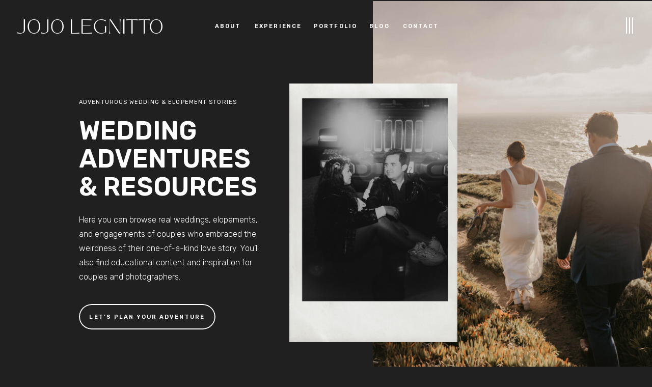

--- FILE ---
content_type: text/html; charset=UTF-8
request_url: https://jojolegnitto.com/tag/santa-cruz-engagement/
body_size: 21212
content:
<!DOCTYPE html>
<html lang="en-US" class="d">
<head>
<link rel="stylesheet" type="text/css" href="//lib.showit.co/engine/2.2.6/showit.css" />
<meta name='robots' content='index, follow, max-image-preview:large, max-snippet:-1, max-video-preview:-1' />

            <script data-no-defer="1" data-ezscrex="false" data-cfasync="false" data-pagespeed-no-defer data-cookieconsent="ignore">
                var ctPublicFunctions = {"_ajax_nonce":"b952b9ad7b","_rest_nonce":"51d6626ddf","_ajax_url":"\/wp-admin\/admin-ajax.php","_rest_url":"https:\/\/jojolegnitto.com\/wp-json\/","data__cookies_type":"none","data__ajax_type":false,"data__bot_detector_enabled":1,"data__frontend_data_log_enabled":1,"cookiePrefix":"","wprocket_detected":false,"host_url":"jojolegnitto.com","text__ee_click_to_select":"Click to select the whole data","text__ee_original_email":"The complete one is","text__ee_got_it":"Got it","text__ee_blocked":"Blocked","text__ee_cannot_connect":"Cannot connect","text__ee_cannot_decode":"Can not decode email. Unknown reason","text__ee_email_decoder":"CleanTalk email decoder","text__ee_wait_for_decoding":"The magic is on the way!","text__ee_decoding_process":"Please wait a few seconds while we decode the contact data."}
            </script>
        
            <script data-no-defer="1" data-ezscrex="false" data-cfasync="false" data-pagespeed-no-defer data-cookieconsent="ignore">
                var ctPublic = {"_ajax_nonce":"b952b9ad7b","settings__forms__check_internal":"0","settings__forms__check_external":"0","settings__forms__force_protection":0,"settings__forms__search_test":"0","settings__data__bot_detector_enabled":1,"settings__sfw__anti_crawler":0,"blog_home":"https:\/\/jojolegnitto.com\/","pixel__setting":"3","pixel__enabled":false,"pixel__url":"https:\/\/moderate2-v4.cleantalk.org\/pixel\/cc5d40e6d5e085acdd35bcdcb1742547.gif","data__email_check_before_post":"1","data__email_check_exist_post":1,"data__cookies_type":"none","data__key_is_ok":true,"data__visible_fields_required":true,"wl_brandname":"Anti-Spam by CleanTalk","wl_brandname_short":"CleanTalk","ct_checkjs_key":660575259,"emailEncoderPassKey":"12a40697c76039e35d5b85b5119fb711","bot_detector_forms_excluded":"W10=","advancedCacheExists":false,"varnishCacheExists":false,"wc_ajax_add_to_cart":false}
            </script>
        
	<!-- This site is optimized with the Yoast SEO plugin v26.3 - https://yoast.com/wordpress/plugins/seo/ -->
	<title>Santa Cruz Engagement Archives | jojolegnitto.com</title>
	<link rel="canonical" href="https://jojolegnitto.com/tag/santa-cruz-engagement/" />
	<meta property="og:locale" content="en_US" />
	<meta property="og:type" content="article" />
	<meta property="og:title" content="Santa Cruz Engagement Archives | jojolegnitto.com" />
	<meta property="og:url" content="https://jojolegnitto.com/tag/santa-cruz-engagement/" />
	<meta property="og:site_name" content="jojolegnitto.com" />
	<meta property="og:image" content="https://jojolegnitto.com/wp-content/uploads/sites/15334/2023/04/PORTRAITS-JLP-California-Wedding-Elopement-Photographer-249-scaled.jpg" />
	<meta property="og:image:width" content="2560" />
	<meta property="og:image:height" content="1706" />
	<meta property="og:image:type" content="image/jpeg" />
	<meta name="twitter:card" content="summary_large_image" />
	<script type="application/ld+json" class="yoast-schema-graph">{"@context":"https://schema.org","@graph":[{"@type":"CollectionPage","@id":"https://jojolegnitto.com/tag/santa-cruz-engagement/","url":"https://jojolegnitto.com/tag/santa-cruz-engagement/","name":"Santa Cruz Engagement Archives | jojolegnitto.com","isPartOf":{"@id":"https://jojolegnitto.com/#website"},"primaryImageOfPage":{"@id":"https://jojolegnitto.com/tag/santa-cruz-engagement/#primaryimage"},"image":{"@id":"https://jojolegnitto.com/tag/santa-cruz-engagement/#primaryimage"},"thumbnailUrl":"https://jojolegnitto.com/wp-content/uploads/sites/15334/2023/04/AG-Engagement-99-scaled.jpg","breadcrumb":{"@id":"https://jojolegnitto.com/tag/santa-cruz-engagement/#breadcrumb"},"inLanguage":"en-US"},{"@type":"ImageObject","inLanguage":"en-US","@id":"https://jojolegnitto.com/tag/santa-cruz-engagement/#primaryimage","url":"https://jojolegnitto.com/wp-content/uploads/sites/15334/2023/04/AG-Engagement-99-scaled.jpg","contentUrl":"https://jojolegnitto.com/wp-content/uploads/sites/15334/2023/04/AG-Engagement-99-scaled.jpg","width":1708,"height":2560,"caption":"Couple kissing in the ocean"},{"@type":"BreadcrumbList","@id":"https://jojolegnitto.com/tag/santa-cruz-engagement/#breadcrumb","itemListElement":[{"@type":"ListItem","position":1,"name":"Home","item":"https://jojolegnitto.com/"},{"@type":"ListItem","position":2,"name":"Santa Cruz Engagement"}]},{"@type":"WebSite","@id":"https://jojolegnitto.com/#website","url":"https://jojolegnitto.com/","name":"Jojo Legnitto","description":"Adventurous Wedding &amp; Elopement Photographer","publisher":{"@id":"https://jojolegnitto.com/#organization"},"alternateName":"Jojo Legnitto Photography","potentialAction":[{"@type":"SearchAction","target":{"@type":"EntryPoint","urlTemplate":"https://jojolegnitto.com/?s={search_term_string}"},"query-input":{"@type":"PropertyValueSpecification","valueRequired":true,"valueName":"search_term_string"}}],"inLanguage":"en-US"},{"@type":"Organization","@id":"https://jojolegnitto.com/#organization","name":"Jojo Legnitto Photography","alternateName":"Jojo Legnitto","url":"https://jojolegnitto.com/","logo":{"@type":"ImageObject","inLanguage":"en-US","@id":"https://jojolegnitto.com/#/schema/logo/image/","url":"https://jojolegnitto.com/wp-content/uploads/sites/15334/2023/03/JOJOmainBLACK-01-Artboard-1.png","contentUrl":"https://jojolegnitto.com/wp-content/uploads/sites/15334/2023/03/JOJOmainBLACK-01-Artboard-1.png","width":2100,"height":2100,"caption":"Jojo Legnitto Photography"},"image":{"@id":"https://jojolegnitto.com/#/schema/logo/image/"},"sameAs":["https://www.facebook.com/jojolegnittophotography/","https://www.instagram.com/jojolegnittophotography/","https://www.pinterest.com/JojoLegnittoPhotography/"]}]}</script>
	<!-- / Yoast SEO plugin. -->


<link rel='dns-prefetch' href='//fd.cleantalk.org' />
<link rel='dns-prefetch' href='//fetch.getnarrativeapp.com' />
<link rel="alternate" type="application/rss+xml" title="jojolegnitto.com &raquo; Feed" href="https://jojolegnitto.com/feed/" />
<link rel="alternate" type="application/rss+xml" title="jojolegnitto.com &raquo; Comments Feed" href="https://jojolegnitto.com/comments/feed/" />
<link rel="alternate" type="application/rss+xml" title="jojolegnitto.com &raquo; Santa Cruz Engagement Tag Feed" href="https://jojolegnitto.com/tag/santa-cruz-engagement/feed/" />
<script type="text/javascript">
/* <![CDATA[ */
window._wpemojiSettings = {"baseUrl":"https:\/\/s.w.org\/images\/core\/emoji\/16.0.1\/72x72\/","ext":".png","svgUrl":"https:\/\/s.w.org\/images\/core\/emoji\/16.0.1\/svg\/","svgExt":".svg","source":{"concatemoji":"https:\/\/jojolegnitto.com\/wp-includes\/js\/wp-emoji-release.min.js?ver=6.8.3"}};
/*! This file is auto-generated */
!function(s,n){var o,i,e;function c(e){try{var t={supportTests:e,timestamp:(new Date).valueOf()};sessionStorage.setItem(o,JSON.stringify(t))}catch(e){}}function p(e,t,n){e.clearRect(0,0,e.canvas.width,e.canvas.height),e.fillText(t,0,0);var t=new Uint32Array(e.getImageData(0,0,e.canvas.width,e.canvas.height).data),a=(e.clearRect(0,0,e.canvas.width,e.canvas.height),e.fillText(n,0,0),new Uint32Array(e.getImageData(0,0,e.canvas.width,e.canvas.height).data));return t.every(function(e,t){return e===a[t]})}function u(e,t){e.clearRect(0,0,e.canvas.width,e.canvas.height),e.fillText(t,0,0);for(var n=e.getImageData(16,16,1,1),a=0;a<n.data.length;a++)if(0!==n.data[a])return!1;return!0}function f(e,t,n,a){switch(t){case"flag":return n(e,"\ud83c\udff3\ufe0f\u200d\u26a7\ufe0f","\ud83c\udff3\ufe0f\u200b\u26a7\ufe0f")?!1:!n(e,"\ud83c\udde8\ud83c\uddf6","\ud83c\udde8\u200b\ud83c\uddf6")&&!n(e,"\ud83c\udff4\udb40\udc67\udb40\udc62\udb40\udc65\udb40\udc6e\udb40\udc67\udb40\udc7f","\ud83c\udff4\u200b\udb40\udc67\u200b\udb40\udc62\u200b\udb40\udc65\u200b\udb40\udc6e\u200b\udb40\udc67\u200b\udb40\udc7f");case"emoji":return!a(e,"\ud83e\udedf")}return!1}function g(e,t,n,a){var r="undefined"!=typeof WorkerGlobalScope&&self instanceof WorkerGlobalScope?new OffscreenCanvas(300,150):s.createElement("canvas"),o=r.getContext("2d",{willReadFrequently:!0}),i=(o.textBaseline="top",o.font="600 32px Arial",{});return e.forEach(function(e){i[e]=t(o,e,n,a)}),i}function t(e){var t=s.createElement("script");t.src=e,t.defer=!0,s.head.appendChild(t)}"undefined"!=typeof Promise&&(o="wpEmojiSettingsSupports",i=["flag","emoji"],n.supports={everything:!0,everythingExceptFlag:!0},e=new Promise(function(e){s.addEventListener("DOMContentLoaded",e,{once:!0})}),new Promise(function(t){var n=function(){try{var e=JSON.parse(sessionStorage.getItem(o));if("object"==typeof e&&"number"==typeof e.timestamp&&(new Date).valueOf()<e.timestamp+604800&&"object"==typeof e.supportTests)return e.supportTests}catch(e){}return null}();if(!n){if("undefined"!=typeof Worker&&"undefined"!=typeof OffscreenCanvas&&"undefined"!=typeof URL&&URL.createObjectURL&&"undefined"!=typeof Blob)try{var e="postMessage("+g.toString()+"("+[JSON.stringify(i),f.toString(),p.toString(),u.toString()].join(",")+"));",a=new Blob([e],{type:"text/javascript"}),r=new Worker(URL.createObjectURL(a),{name:"wpTestEmojiSupports"});return void(r.onmessage=function(e){c(n=e.data),r.terminate(),t(n)})}catch(e){}c(n=g(i,f,p,u))}t(n)}).then(function(e){for(var t in e)n.supports[t]=e[t],n.supports.everything=n.supports.everything&&n.supports[t],"flag"!==t&&(n.supports.everythingExceptFlag=n.supports.everythingExceptFlag&&n.supports[t]);n.supports.everythingExceptFlag=n.supports.everythingExceptFlag&&!n.supports.flag,n.DOMReady=!1,n.readyCallback=function(){n.DOMReady=!0}}).then(function(){return e}).then(function(){var e;n.supports.everything||(n.readyCallback(),(e=n.source||{}).concatemoji?t(e.concatemoji):e.wpemoji&&e.twemoji&&(t(e.twemoji),t(e.wpemoji)))}))}((window,document),window._wpemojiSettings);
/* ]]> */
</script>
<style id='wp-emoji-styles-inline-css' type='text/css'>

	img.wp-smiley, img.emoji {
		display: inline !important;
		border: none !important;
		box-shadow: none !important;
		height: 1em !important;
		width: 1em !important;
		margin: 0 0.07em !important;
		vertical-align: -0.1em !important;
		background: none !important;
		padding: 0 !important;
	}
</style>
<link rel='stylesheet' id='wp-block-library-css' href='https://jojolegnitto.com/wp-includes/css/dist/block-library/style.min.css?ver=6.8.3' type='text/css' media='all' />
<style id='classic-theme-styles-inline-css' type='text/css'>
/*! This file is auto-generated */
.wp-block-button__link{color:#fff;background-color:#32373c;border-radius:9999px;box-shadow:none;text-decoration:none;padding:calc(.667em + 2px) calc(1.333em + 2px);font-size:1.125em}.wp-block-file__button{background:#32373c;color:#fff;text-decoration:none}
</style>
<style id='global-styles-inline-css' type='text/css'>
:root{--wp--preset--aspect-ratio--square: 1;--wp--preset--aspect-ratio--4-3: 4/3;--wp--preset--aspect-ratio--3-4: 3/4;--wp--preset--aspect-ratio--3-2: 3/2;--wp--preset--aspect-ratio--2-3: 2/3;--wp--preset--aspect-ratio--16-9: 16/9;--wp--preset--aspect-ratio--9-16: 9/16;--wp--preset--color--black: #000000;--wp--preset--color--cyan-bluish-gray: #abb8c3;--wp--preset--color--white: #ffffff;--wp--preset--color--pale-pink: #f78da7;--wp--preset--color--vivid-red: #cf2e2e;--wp--preset--color--luminous-vivid-orange: #ff6900;--wp--preset--color--luminous-vivid-amber: #fcb900;--wp--preset--color--light-green-cyan: #7bdcb5;--wp--preset--color--vivid-green-cyan: #00d084;--wp--preset--color--pale-cyan-blue: #8ed1fc;--wp--preset--color--vivid-cyan-blue: #0693e3;--wp--preset--color--vivid-purple: #9b51e0;--wp--preset--gradient--vivid-cyan-blue-to-vivid-purple: linear-gradient(135deg,rgba(6,147,227,1) 0%,rgb(155,81,224) 100%);--wp--preset--gradient--light-green-cyan-to-vivid-green-cyan: linear-gradient(135deg,rgb(122,220,180) 0%,rgb(0,208,130) 100%);--wp--preset--gradient--luminous-vivid-amber-to-luminous-vivid-orange: linear-gradient(135deg,rgba(252,185,0,1) 0%,rgba(255,105,0,1) 100%);--wp--preset--gradient--luminous-vivid-orange-to-vivid-red: linear-gradient(135deg,rgba(255,105,0,1) 0%,rgb(207,46,46) 100%);--wp--preset--gradient--very-light-gray-to-cyan-bluish-gray: linear-gradient(135deg,rgb(238,238,238) 0%,rgb(169,184,195) 100%);--wp--preset--gradient--cool-to-warm-spectrum: linear-gradient(135deg,rgb(74,234,220) 0%,rgb(151,120,209) 20%,rgb(207,42,186) 40%,rgb(238,44,130) 60%,rgb(251,105,98) 80%,rgb(254,248,76) 100%);--wp--preset--gradient--blush-light-purple: linear-gradient(135deg,rgb(255,206,236) 0%,rgb(152,150,240) 100%);--wp--preset--gradient--blush-bordeaux: linear-gradient(135deg,rgb(254,205,165) 0%,rgb(254,45,45) 50%,rgb(107,0,62) 100%);--wp--preset--gradient--luminous-dusk: linear-gradient(135deg,rgb(255,203,112) 0%,rgb(199,81,192) 50%,rgb(65,88,208) 100%);--wp--preset--gradient--pale-ocean: linear-gradient(135deg,rgb(255,245,203) 0%,rgb(182,227,212) 50%,rgb(51,167,181) 100%);--wp--preset--gradient--electric-grass: linear-gradient(135deg,rgb(202,248,128) 0%,rgb(113,206,126) 100%);--wp--preset--gradient--midnight: linear-gradient(135deg,rgb(2,3,129) 0%,rgb(40,116,252) 100%);--wp--preset--font-size--small: 13px;--wp--preset--font-size--medium: 20px;--wp--preset--font-size--large: 36px;--wp--preset--font-size--x-large: 42px;--wp--preset--spacing--20: 0.44rem;--wp--preset--spacing--30: 0.67rem;--wp--preset--spacing--40: 1rem;--wp--preset--spacing--50: 1.5rem;--wp--preset--spacing--60: 2.25rem;--wp--preset--spacing--70: 3.38rem;--wp--preset--spacing--80: 5.06rem;--wp--preset--shadow--natural: 6px 6px 9px rgba(0, 0, 0, 0.2);--wp--preset--shadow--deep: 12px 12px 50px rgba(0, 0, 0, 0.4);--wp--preset--shadow--sharp: 6px 6px 0px rgba(0, 0, 0, 0.2);--wp--preset--shadow--outlined: 6px 6px 0px -3px rgba(255, 255, 255, 1), 6px 6px rgba(0, 0, 0, 1);--wp--preset--shadow--crisp: 6px 6px 0px rgba(0, 0, 0, 1);}:where(.is-layout-flex){gap: 0.5em;}:where(.is-layout-grid){gap: 0.5em;}body .is-layout-flex{display: flex;}.is-layout-flex{flex-wrap: wrap;align-items: center;}.is-layout-flex > :is(*, div){margin: 0;}body .is-layout-grid{display: grid;}.is-layout-grid > :is(*, div){margin: 0;}:where(.wp-block-columns.is-layout-flex){gap: 2em;}:where(.wp-block-columns.is-layout-grid){gap: 2em;}:where(.wp-block-post-template.is-layout-flex){gap: 1.25em;}:where(.wp-block-post-template.is-layout-grid){gap: 1.25em;}.has-black-color{color: var(--wp--preset--color--black) !important;}.has-cyan-bluish-gray-color{color: var(--wp--preset--color--cyan-bluish-gray) !important;}.has-white-color{color: var(--wp--preset--color--white) !important;}.has-pale-pink-color{color: var(--wp--preset--color--pale-pink) !important;}.has-vivid-red-color{color: var(--wp--preset--color--vivid-red) !important;}.has-luminous-vivid-orange-color{color: var(--wp--preset--color--luminous-vivid-orange) !important;}.has-luminous-vivid-amber-color{color: var(--wp--preset--color--luminous-vivid-amber) !important;}.has-light-green-cyan-color{color: var(--wp--preset--color--light-green-cyan) !important;}.has-vivid-green-cyan-color{color: var(--wp--preset--color--vivid-green-cyan) !important;}.has-pale-cyan-blue-color{color: var(--wp--preset--color--pale-cyan-blue) !important;}.has-vivid-cyan-blue-color{color: var(--wp--preset--color--vivid-cyan-blue) !important;}.has-vivid-purple-color{color: var(--wp--preset--color--vivid-purple) !important;}.has-black-background-color{background-color: var(--wp--preset--color--black) !important;}.has-cyan-bluish-gray-background-color{background-color: var(--wp--preset--color--cyan-bluish-gray) !important;}.has-white-background-color{background-color: var(--wp--preset--color--white) !important;}.has-pale-pink-background-color{background-color: var(--wp--preset--color--pale-pink) !important;}.has-vivid-red-background-color{background-color: var(--wp--preset--color--vivid-red) !important;}.has-luminous-vivid-orange-background-color{background-color: var(--wp--preset--color--luminous-vivid-orange) !important;}.has-luminous-vivid-amber-background-color{background-color: var(--wp--preset--color--luminous-vivid-amber) !important;}.has-light-green-cyan-background-color{background-color: var(--wp--preset--color--light-green-cyan) !important;}.has-vivid-green-cyan-background-color{background-color: var(--wp--preset--color--vivid-green-cyan) !important;}.has-pale-cyan-blue-background-color{background-color: var(--wp--preset--color--pale-cyan-blue) !important;}.has-vivid-cyan-blue-background-color{background-color: var(--wp--preset--color--vivid-cyan-blue) !important;}.has-vivid-purple-background-color{background-color: var(--wp--preset--color--vivid-purple) !important;}.has-black-border-color{border-color: var(--wp--preset--color--black) !important;}.has-cyan-bluish-gray-border-color{border-color: var(--wp--preset--color--cyan-bluish-gray) !important;}.has-white-border-color{border-color: var(--wp--preset--color--white) !important;}.has-pale-pink-border-color{border-color: var(--wp--preset--color--pale-pink) !important;}.has-vivid-red-border-color{border-color: var(--wp--preset--color--vivid-red) !important;}.has-luminous-vivid-orange-border-color{border-color: var(--wp--preset--color--luminous-vivid-orange) !important;}.has-luminous-vivid-amber-border-color{border-color: var(--wp--preset--color--luminous-vivid-amber) !important;}.has-light-green-cyan-border-color{border-color: var(--wp--preset--color--light-green-cyan) !important;}.has-vivid-green-cyan-border-color{border-color: var(--wp--preset--color--vivid-green-cyan) !important;}.has-pale-cyan-blue-border-color{border-color: var(--wp--preset--color--pale-cyan-blue) !important;}.has-vivid-cyan-blue-border-color{border-color: var(--wp--preset--color--vivid-cyan-blue) !important;}.has-vivid-purple-border-color{border-color: var(--wp--preset--color--vivid-purple) !important;}.has-vivid-cyan-blue-to-vivid-purple-gradient-background{background: var(--wp--preset--gradient--vivid-cyan-blue-to-vivid-purple) !important;}.has-light-green-cyan-to-vivid-green-cyan-gradient-background{background: var(--wp--preset--gradient--light-green-cyan-to-vivid-green-cyan) !important;}.has-luminous-vivid-amber-to-luminous-vivid-orange-gradient-background{background: var(--wp--preset--gradient--luminous-vivid-amber-to-luminous-vivid-orange) !important;}.has-luminous-vivid-orange-to-vivid-red-gradient-background{background: var(--wp--preset--gradient--luminous-vivid-orange-to-vivid-red) !important;}.has-very-light-gray-to-cyan-bluish-gray-gradient-background{background: var(--wp--preset--gradient--very-light-gray-to-cyan-bluish-gray) !important;}.has-cool-to-warm-spectrum-gradient-background{background: var(--wp--preset--gradient--cool-to-warm-spectrum) !important;}.has-blush-light-purple-gradient-background{background: var(--wp--preset--gradient--blush-light-purple) !important;}.has-blush-bordeaux-gradient-background{background: var(--wp--preset--gradient--blush-bordeaux) !important;}.has-luminous-dusk-gradient-background{background: var(--wp--preset--gradient--luminous-dusk) !important;}.has-pale-ocean-gradient-background{background: var(--wp--preset--gradient--pale-ocean) !important;}.has-electric-grass-gradient-background{background: var(--wp--preset--gradient--electric-grass) !important;}.has-midnight-gradient-background{background: var(--wp--preset--gradient--midnight) !important;}.has-small-font-size{font-size: var(--wp--preset--font-size--small) !important;}.has-medium-font-size{font-size: var(--wp--preset--font-size--medium) !important;}.has-large-font-size{font-size: var(--wp--preset--font-size--large) !important;}.has-x-large-font-size{font-size: var(--wp--preset--font-size--x-large) !important;}
:where(.wp-block-post-template.is-layout-flex){gap: 1.25em;}:where(.wp-block-post-template.is-layout-grid){gap: 1.25em;}
:where(.wp-block-columns.is-layout-flex){gap: 2em;}:where(.wp-block-columns.is-layout-grid){gap: 2em;}
:root :where(.wp-block-pullquote){font-size: 1.5em;line-height: 1.6;}
</style>
<link rel='stylesheet' id='cleantalk-public-css-css' href='https://jojolegnitto.com/wp-content/plugins/cleantalk-spam-protect/css/cleantalk-public.min.css?ver=6.67_1762383327' type='text/css' media='all' />
<link rel='stylesheet' id='cleantalk-email-decoder-css-css' href='https://jojolegnitto.com/wp-content/plugins/cleantalk-spam-protect/css/cleantalk-email-decoder.min.css?ver=6.67_1762383327' type='text/css' media='all' />
<script type="text/javascript" src="https://jojolegnitto.com/wp-content/plugins/cleantalk-spam-protect/js/apbct-public-bundle.min.js?ver=6.67_1762383327" id="apbct-public-bundle.min-js-js"></script>
<script type="text/javascript" src="https://fd.cleantalk.org/ct-bot-detector-wrapper.js?ver=6.67" id="ct_bot_detector-js" defer="defer" data-wp-strategy="defer"></script>
<script type="text/javascript" src="https://jojolegnitto.com/wp-includes/js/jquery/jquery.min.js?ver=3.7.1" id="jquery-core-js"></script>
<script type="text/javascript" src="https://jojolegnitto.com/wp-includes/js/jquery/jquery-migrate.min.js?ver=3.4.1" id="jquery-migrate-js"></script>
<script type="text/javascript" src="https://jojolegnitto.com/wp-content/plugins/showit/public/js/showit.js?ver=1761149364" id="si-script-js"></script>
<link rel="https://api.w.org/" href="https://jojolegnitto.com/wp-json/" /><link rel="alternate" title="JSON" type="application/json" href="https://jojolegnitto.com/wp-json/wp/v2/tags/28" /><link rel="EditURI" type="application/rsd+xml" title="RSD" href="https://jojolegnitto.com/xmlrpc.php?rsd" />
<style type="text/css">.recentcomments a{display:inline !important;padding:0 !important;margin:0 !important;}</style>
<meta charset="UTF-8" />
<meta name="viewport" content="width=device-width, initial-scale=1" />
<link rel="icon" type="image/png" href="//static.showit.co/200/exZkaqo0Q2C-XGvJqe1HfA/109898/jlp-submark-charcoal.png" />
<link rel="preconnect" href="https://static.showit.co" />


<link rel="preconnect" href="https://fonts.googleapis.com">
<link rel="preconnect" href="https://fonts.gstatic.com" crossorigin>
<link href="https://fonts.googleapis.com/css?family=Rubik:600|Rubik:300|Rubik:regular" rel="stylesheet" type="text/css"/>
<style>
@font-face{font-family:Black Mango Extra Light;src:url('//static.showit.co/file/FjaKVnjoQcC_QON6ypRucw/shared/blackmango-extralight-webfont.woff');}
@font-face{font-family:The Impressionist;src:url('//static.showit.co/file/sUL51s-ERFqn1KwRe4hfNg/shared/theimpressionist.woff');}
</style>
<script id="init_data" type="application/json">
{"mobile":{"w":320,"bgMediaType":"none","bgFillType":"color","bgColor":"colors-0"},"desktop":{"w":1200,"bgColor":"colors-0","bgMediaType":"none","bgFillType":"color"},"sid":"mj4tlhdhsfcjcdv5ppi9ow","break":768,"assetURL":"//static.showit.co","contactFormId":"109898/229936","cfAction":"aHR0cHM6Ly9jbGllbnRzZXJ2aWNlLnNob3dpdC5jby9jb250YWN0Zm9ybQ==","sgAction":"aHR0cHM6Ly9jbGllbnRzZXJ2aWNlLnNob3dpdC5jby9zb2NpYWxncmlk","blockData":[{"slug":"sticky-menu","visible":"a","states":[],"d":{"h":1,"w":1200,"locking":{"side":"st"},"bgFillType":"color","bgColor":"colors-0","bgMediaType":"none"},"m":{"h":1,"w":320,"locking":{"side":"st"},"bgFillType":"color","bgColor":"colors-0","bgMediaType":"none"}},{"slug":"overlay-menu","visible":"a","states":[],"d":{"h":1,"w":1200,"bgFillType":"color","bgColor":"colors-0","bgMediaType":"none"},"m":{"h":1,"w":320,"bgFillType":"color","bgColor":"colors-0","bgMediaType":"none"}},{"slug":"blog-intro","visible":"a","states":[],"d":{"h":799,"w":1200,"bgFillType":"color","bgColor":"colors-0","bgMediaType":"none"},"m":{"h":750,"w":320,"bgFillType":"color","bgColor":"colors-0","bgMediaType":"none"}},{"slug":"categories-buffer","visible":"m","states":[],"d":{"h":400,"w":1200,"bgFillType":"color","bgColor":"colors-2","bgMediaType":"none"},"m":{"h":28,"w":320,"bgFillType":"color","bgColor":"colors-2","bgMediaType":"none"}},{"slug":"categories","visible":"a","states":[],"d":{"h":200,"w":1200,"bgFillType":"color","bgColor":"colors-2","bgMediaType":"none"},"m":{"h":235,"w":320,"bgFillType":"color","bgColor":"colors-2","bgMediaType":"none"}},{"slug":"sidebar","visible":"d","states":[],"d":{"h":1,"w":1200,"bgFillType":"color","bgColor":"#000000:0","bgMediaType":"none"},"m":{"h":570,"w":320,"bgFillType":"color","bgColor":"#000000:0","bgMediaType":"none"}},{"slug":"post-buffer","visible":"a","states":[],"d":{"h":125,"w":1200,"bgFillType":"color","bgColor":"colors-0","bgMediaType":"none"},"m":{"h":28,"w":320,"bgFillType":"color","bgColor":"colors-0","bgMediaType":"none"}},{"slug":"post","visible":"a","states":[],"d":{"h":550,"w":1200,"bgFillType":"color","bgColor":"colors-0","bgMediaType":"none"},"m":{"h":300,"w":320,"bgFillType":"color","bgColor":"colors-0","bgMediaType":"none"}},{"slug":"pagination","visible":"a","states":[],"d":{"h":90,"w":1200,"bgFillType":"color","bgColor":"colors-0","bgMediaType":"none"},"m":{"h":40,"w":320,"bgFillType":"color","bgColor":"colors-0","bgMediaType":"none"}},{"slug":"sidebar-1","visible":"m","states":[],"d":{"h":1,"w":1200,"bgFillType":"color","bgColor":"#000000:0","bgMediaType":"none"},"m":{"h":570,"w":320,"bgFillType":"color","bgColor":"#000000:0","bgMediaType":"none"}},{"slug":"final-cta","visible":"a","states":[],"d":{"h":400,"w":1200,"bgFillType":"color","bgColor":"colors-1","bgMediaType":"image","bgImage":{"key":"eiVkW-q0RiG9n_u4Cug7yg/shared/jlp-background-moss.jpg","aspect_ratio":1,"title":"_JLP-Background-Moss","type":"asset"},"bgOpacity":80,"bgPos":"cm","bgScale":"cover","bgScroll":"p"},"m":{"h":415,"w":320,"bgFillType":"color","bgColor":"colors-1","bgMediaType":"image","bgImage":{"key":"eiVkW-q0RiG9n_u4Cug7yg/shared/jlp-background-moss.jpg","aspect_ratio":1,"title":"_JLP-Background-Moss","type":"asset"},"bgOpacity":80,"bgPos":"cm","bgScale":"cover","bgScroll":"p"}},{"slug":"footer","visible":"a","states":[],"d":{"h":600,"w":1200,"bgFillType":"color","bgColor":"colors-0","bgMediaType":"none"},"m":{"h":734,"w":320,"bgFillType":"color","bgColor":"colors-0","bgMediaType":"none"}},{"slug":"credits","visible":"a","states":[],"d":{"h":50,"w":1200,"bgFillType":"color","bgColor":"colors-4","bgMediaType":"none"},"m":{"h":64,"w":320,"bgFillType":"color","bgColor":"colors-4","bgMediaType":"none"}},{"slug":"pop-out-menu","visible":"a","states":[],"d":{"h":700,"w":1200,"locking":{"side":"t"},"nature":"wH","stateTrOut":{"type":"fade"},"bgFillType":"color","bgColor":"#000000:0","bgMediaType":"none"},"m":{"h":500,"w":320,"locking":{"side":"t"},"nature":"wH","bgFillType":"color","bgColor":"#000000:0","bgMediaType":"none"}}],"elementData":[{"type":"icon","visible":"a","id":"sticky-menu_0","blockId":"sticky-menu","m":{"x":288,"y":20,"w":22,"h":22,"a":90,"trIn":{"cl":"fadeIn","d":1,"dl":"0"}},"d":{"x":1140,"y":34,"w":32,"h":32,"a":90,"trIn":{"cl":"fadeIn","d":1,"dl":"0"},"lockH":"r"},"pc":[{"type":"show","block":"pop-out-menu"}]},{"type":"text","visible":"d","id":"overlay-menu_0","blockId":"overlay-menu","m":{"x":103,"y":21,"w":114,"h":19,"a":0},"d":{"x":744,"y":41,"w":84,"h":19,"a":0,"trIn":{"cl":"fadeIn","d":1,"dl":"0"}}},{"type":"text","visible":"d","id":"overlay-menu_1","blockId":"overlay-menu","m":{"x":103,"y":21,"w":114,"h":19,"a":0},"d":{"x":677,"y":41,"w":56,"h":19,"a":0,"trIn":{"cl":"fadeIn","d":1,"dl":"0"}}},{"type":"text","visible":"d","id":"overlay-menu_2","blockId":"overlay-menu","m":{"x":103,"y":21,"w":114,"h":19,"a":0},"d":{"x":570,"y":41,"w":97,"h":19,"a":0,"trIn":{"cl":"fadeIn","d":1,"dl":"0"}}},{"type":"text","visible":"d","id":"overlay-menu_3","blockId":"overlay-menu","m":{"x":103,"y":21,"w":114,"h":19,"a":0},"d":{"x":453,"y":41,"w":106,"h":19,"a":0,"trIn":{"cl":"fadeIn","d":1,"dl":"0"}}},{"type":"text","visible":"d","id":"overlay-menu_4","blockId":"overlay-menu","m":{"x":103,"y":21,"w":114,"h":19,"a":0},"d":{"x":372,"y":41,"w":70,"h":19,"a":0,"trIn":{"cl":"fadeIn","d":1,"dl":"0"}}},{"type":"text","visible":"a","id":"overlay-menu_5","blockId":"overlay-menu","m":{"x":9,"y":14,"w":236,"h":32,"a":0,"trIn":{"cl":"fadeIn","d":1,"dl":"0"}},"d":{"x":32,"y":29,"w":315,"h":43,"a":0,"trIn":{"cl":"fadeIn","d":1,"dl":"0"},"lockH":"l"}},{"type":"graphic","visible":"a","id":"blog-intro_0","blockId":"blog-intro","m":{"x":0,"y":0,"w":320,"h":248,"a":0,"o":50,"gs":{"s":60}},"d":{"x":692,"y":0,"w":509,"h":799,"a":0,"lockH":"rs"},"c":{"key":"MrBZbysJT3S9zC4apOvFFw/shared/details-jlp-california_wedding_and_elopement_photographer-18.jpg","aspect_ratio":1.49957}},{"type":"graphic","visible":"a","id":"blog-intro_1","blockId":"blog-intro","m":{"x":-44,"y":568,"w":371,"h":191,"a":357},"d":{"x":548,"y":183,"w":296,"h":412,"a":0,"gs":{"s":45}},"c":{"key":"kSK07-ImRQyRL98Nhkh-kQ/shared/engagements-jlp-california_wedding_and_elopement_photographer-122.jpg","aspect_ratio":1.49893}},{"type":"graphic","visible":"a","id":"blog-intro_2","blockId":"blog-intro","m":{"x":59,"y":493,"w":201,"h":336,"a":267},"d":{"x":528,"y":162,"w":330,"h":508,"a":0,"gs":{"t":"stretch"}},"c":{"key":"akk5XwQtRya0Vs5erULOKA/shared/studioviita-bespoke-01-7.png","aspect_ratio":0.64212}},{"type":"simple","visible":"a","id":"blog-intro_3","blockId":"blog-intro","m":{"x":45,"y":484,"w":221,"h":45,"a":0,"trIn":{"cl":"fadeIn","d":1,"dl":1}},"d":{"x":115,"y":595,"w":268,"h":50,"a":0,"trIn":{"cl":"fadeIn","d":1,"dl":1}}},{"type":"text","visible":"a","id":"blog-intro_4","blockId":"blog-intro","m":{"x":45,"y":499,"w":221,"h":16,"a":0,"trIn":{"cl":"fadeIn","d":1,"dl":1}},"d":{"x":115,"y":611,"w":268,"h":19,"a":0,"trIn":{"cl":"fadeIn","d":1,"dl":1}}},{"type":"text","visible":"a","id":"blog-intro_5","blockId":"blog-intro","m":{"x":45,"y":285,"w":230,"h":175,"a":0,"trIn":{"cl":"fadeIn","d":1,"dl":0.75}},"d":{"x":115,"y":416,"w":358,"h":147,"a":0,"trIn":{"cl":"fadeIn","d":1,"dl":0.75}}},{"type":"text","visible":"a","id":"blog-intro_6","blockId":"blog-intro","m":{"x":45,"y":109,"w":230,"h":103,"a":0,"trIn":{"cl":"fadeIn","d":1,"dl":0.5}},"d":{"x":115,"y":228,"w":358,"h":164,"a":0,"trIn":{"cl":"fadeIn","d":1,"dl":0.5}}},{"type":"text","visible":"a","id":"blog-intro_7","blockId":"blog-intro","m":{"x":45,"y":81,"w":230,"h":12,"a":0,"trIn":{"cl":"fadeIn","d":1,"dl":0.25}},"d":{"x":115,"y":189,"w":358,"h":19,"a":0,"trIn":{"cl":"fadeIn","d":1,"dl":0.25}}},{"type":"line","visible":"a","id":"categories_0","blockId":"categories","m":{"x":27,"y":192,"w":267,"a":0,"trIn":{"cl":"fadeIn","d":1,"dl":"0"}},"d":{"x":859,"y":124,"w":275,"h":1,"a":0,"trIn":{"cl":"fadeIn","d":1,"dl":"0"}}},{"type":"text","visible":"a","id":"categories_1","blockId":"categories","m":{"x":55,"y":167,"w":239,"h":25,"a":0,"trIn":{"cl":"fadeIn","d":1,"dl":"0"}},"d":{"x":885,"y":96,"w":249,"h":27,"a":0,"trIn":{"cl":"fadeIn","d":1,"dl":"0"}}},{"type":"icon","visible":"a","id":"categories_2","blockId":"categories","m":{"x":27,"y":169,"w":22,"h":20,"a":0,"trIn":{"cl":"fadeIn","d":1,"dl":"0"}},"d":{"x":857,"y":101,"w":22,"h":19,"a":0,"trIn":{"cl":"fadeIn","d":1,"dl":"0"}}},{"type":"text","visible":"a","id":"categories_3","blockId":"categories","m":{"x":141,"y":131,"w":153,"h":20,"a":0,"trIn":{"cl":"fadeIn","d":1,"dl":"0"}},"d":{"x":577,"y":105,"w":226,"h":27,"a":0,"trIn":{"cl":"fadeIn","d":1,"dl":"0"}}},{"type":"text","visible":"a","id":"categories_4","blockId":"categories","m":{"x":27,"y":131,"w":97,"h":20,"a":0,"trIn":{"cl":"fadeIn","d":1,"dl":"0"}},"d":{"x":698,"y":69,"w":142,"h":27,"a":0,"trIn":{"cl":"fadeIn","d":1,"dl":"0"}}},{"type":"text","visible":"a","id":"categories_5","blockId":"categories","m":{"x":165,"y":97,"w":105,"h":20,"a":0,"trIn":{"cl":"fadeIn","d":1,"dl":"0"}},"d":{"x":504,"y":69,"w":156,"h":27,"a":0,"trIn":{"cl":"fadeIn","d":1,"dl":"0"}}},{"type":"text","visible":"a","id":"categories_6","blockId":"categories","m":{"x":27,"y":97,"w":97,"h":20,"a":0,"trIn":{"cl":"fadeIn","d":1,"dl":"0"}},"d":{"x":398,"y":105,"w":131,"h":27,"a":0,"trIn":{"cl":"fadeIn","d":1,"dl":"0"}}},{"type":"text","visible":"a","id":"categories_7","blockId":"categories","m":{"x":179,"y":63,"w":77,"h":20,"a":0,"trIn":{"cl":"fadeIn","d":1,"dl":"0"}},"d":{"x":360,"y":69,"w":106,"h":27,"a":0,"trIn":{"cl":"fadeIn","d":1,"dl":"0"}}},{"type":"graphic","visible":"a","id":"categories_8","blockId":"categories","m":{"x":27,"y":30,"w":133,"h":54,"a":0,"trIn":{"cl":"fadeIn","d":1,"dl":"0"}},"d":{"x":129,"y":61,"w":198,"h":79,"a":0,"gs":{"t":"stretch"},"trIn":{"cl":"fadeIn","d":1,"dl":"0"}},"c":{"key":"qFbk-g12QKeMZRNk8dHk2Q/shared/7.png","aspect_ratio":2.71667}},{"type":"text","visible":"a","id":"categories_9","blockId":"categories","m":{"x":49,"y":37,"w":111,"h":36,"a":0,"trIn":{"cl":"fadeIn","d":1,"dl":"0"}},"d":{"x":157,"y":72,"w":191,"h":60,"a":0,"trIn":{"cl":"fadeIn","d":1,"dl":"0"}}},{"type":"graphic","visible":"a","id":"sidebar_0","blockId":"sidebar","m":{"x":26,"y":294,"w":173,"h":364,"a":316},"d":{"x":970,"y":181,"w":311,"h":660,"a":163},"c":{"key":"q7msyxu8QqWpIPRWP952ow/shared/jlp-elements-2-moss.png","aspect_ratio":0.4731}},{"type":"graphic","visible":"a","id":"sidebar_1","blockId":"sidebar","m":{"x":-30,"y":335,"w":260,"h":202,"a":0},"d":{"x":788,"y":608,"w":229,"h":214,"a":0},"c":{"key":"irIUabZiRNC-OsahKxf_vg/shared/ipad.png","aspect_ratio":0.86697}},{"type":"graphic","visible":"a","id":"sidebar_2","blockId":"sidebar","m":{"x":34,"y":351,"w":126,"h":170,"a":0},"d":{"x":844,"y":641,"w":112,"h":147,"a":0},"c":{"key":"3PROMNy8TAmfjpN-1tTICw/shared/weddings-jlp-california_wedding_and_elopement_photographer-345.jpg","aspect_ratio":0.66714}},{"type":"text","visible":"a","id":"sidebar_3","blockId":"sidebar","m":{"x":198,"y":378,"w":98,"h":102,"a":0,"trIn":{"cl":"fadeIn","d":1,"dl":"0"}},"d":{"x":988,"y":667,"w":117,"h":121,"a":0,"trIn":{"cl":"fadeIn","d":1,"dl":"0"}}},{"type":"text","visible":"a","id":"sidebar_4","blockId":"sidebar","m":{"x":198,"y":351,"w":98,"h":16,"a":0,"trIn":{"cl":"fadeIn","d":1,"dl":0}},"d":{"x":990,"y":636,"w":115,"h":19,"a":0,"trIn":{"cl":"fadeIn","d":1,"dl":0}}},{"type":"simple","visible":"a","id":"sidebar_5","blockId":"sidebar","m":{"x":180,"y":497,"w":184,"h":45,"a":0,"trIn":{"cl":"fadeIn","d":1,"dl":0}},"d":{"x":882,"y":822,"w":167,"h":50,"a":0,"trIn":{"cl":"fadeIn","d":1,"dl":0}}},{"type":"text","visible":"a","id":"sidebar_6","blockId":"sidebar","m":{"x":180,"y":512,"w":143,"h":16,"a":0,"trIn":{"cl":"fadeIn","d":1,"dl":0}},"d":{"x":882,"y":838,"w":167,"h":19,"a":0,"trIn":{"cl":"fadeIn","d":1,"dl":0}}},{"type":"simple","visible":"a","id":"sidebar_7","blockId":"sidebar","m":{"x":34,"y":270,"w":253,"h":45,"a":0,"trIn":{"cl":"fadeIn","d":1,"dl":0}},"d":{"x":816,"y":546,"w":299,"h":50,"a":0,"trIn":{"cl":"fadeIn","d":1,"dl":0}}},{"type":"text","visible":"a","id":"sidebar_8","blockId":"sidebar","m":{"x":34,"y":285,"w":253,"h":16,"a":0,"trIn":{"cl":"fadeIn","d":1,"dl":0}},"d":{"x":816,"y":562,"w":299,"h":19,"a":0,"trIn":{"cl":"fadeIn","d":1,"dl":0}}},{"type":"icon","visible":"a","id":"sidebar_9","blockId":"sidebar","m":{"x":123,"y":233,"w":11,"h":13,"a":0,"trIn":{"cl":"fadeIn","d":1,"dl":"0"}},"d":{"x":861,"y":372,"w":19,"h":14,"a":0,"trIn":{"cl":"fadeIn","d":1,"dl":"0"}}},{"type":"icon","visible":"a","id":"sidebar_10","blockId":"sidebar","m":{"x":81,"y":233,"w":11,"h":13,"a":0,"trIn":{"cl":"fadeIn","d":1,"dl":"0"}},"d":{"x":835,"y":372,"w":19,"h":14,"a":0,"trIn":{"cl":"fadeIn","d":1,"dl":"0"}}},{"type":"icon","visible":"a","id":"sidebar_11","blockId":"sidebar","m":{"x":38,"y":233,"w":11,"h":13,"a":0,"trIn":{"cl":"fadeIn","d":1,"dl":"0"}},"d":{"x":808,"y":372,"w":19,"h":14,"a":0,"trIn":{"cl":"fadeIn","d":1,"dl":"0"}}},{"type":"text","visible":"a","id":"sidebar_12","blockId":"sidebar","m":{"x":38,"y":29,"w":146,"h":191,"a":0,"trIn":{"cl":"fadeIn","d":1,"dl":0}},"d":{"x":816,"y":396,"w":257,"h":127,"a":0,"trIn":{"cl":"fadeIn","d":1,"dl":0}}},{"type":"graphic","visible":"a","id":"sidebar_13","blockId":"sidebar","m":{"x":208,"y":-1,"w":119,"h":213,"a":2},"d":{"x":852,"y":-34,"w":232,"h":401,"a":6,"gs":{"s":50}},"c":{"key":"nGdLkTAeSa2Delgwv1mTpg/shared/jojo-jlp-california_wedding_and_elopement_photographer-202.jpg","aspect_ratio":0.66657}},{"type":"graphic","visible":"a","id":"sidebar_14","blockId":"sidebar","m":{"x":198,"y":-9,"w":169,"h":255,"a":2},"d":{"x":836,"y":-38,"w":259,"h":404,"a":6},"c":{"key":"akk5XwQtRya0Vs5erULOKA/shared/studioviita-bespoke-01-7.png","aspect_ratio":0.64212}},{"type":"text","visible":"a","id":"sidebar_15","blockId":"sidebar","m":{"x":195,"y":216,"w":139,"h":29,"a":1,"trIn":{"cl":"fadeIn","d":1,"dl":"0"}},"d":{"x":833,"y":319,"w":239,"h":40,"a":6,"trIn":{"cl":"fadeIn","d":1,"dl":"0"}}},{"type":"line","visible":"a","id":"post_0","blockId":"post","m":{"x":40,"y":260,"w":240,"a":0,"trIn":{"cl":"fadeIn","d":1,"dl":"0"}},"d":{"x":129,"y":473,"w":589,"h":1,"a":0,"trIn":{"cl":"fadeIn","d":1,"dl":"0"}}},{"type":"text","visible":"a","id":"post_1","blockId":"post","m":{"x":186,"y":242,"w":94,"h":19,"a":354,"trIn":{"cl":"fadeIn","d":1,"dl":"0"}},"d":{"x":589,"y":441,"w":129,"h":34,"a":355,"trIn":{"cl":"fadeIn","d":1,"dl":"0"}}},{"type":"text","visible":"a","id":"post_2","blockId":"post","m":{"x":40,"y":181,"w":240,"h":56,"a":0,"trIn":{"cl":"fadeIn","d":1,"dl":"0"}},"d":{"x":129,"y":441,"w":448,"h":33,"a":0,"trIn":{"cl":"fadeIn","d":1,"dl":"0"}}},{"type":"graphic","visible":"a","id":"post_3","blockId":"post","m":{"x":43,"y":6,"w":232,"h":149,"a":0},"d":{"x":137,"y":14,"w":573,"h":382,"a":0},"c":{"key":"zArrz4TNSMOCT2lRinQuaA/shared/elopements-jlp-california_wedding_and_elopement_photographer-67.jpg","aspect_ratio":1.49893}},{"type":"graphic","visible":"a","id":"post_4","blockId":"post","m":{"x":80,"y":-40,"w":160,"h":240,"a":270},"d":{"x":218,"y":-88,"w":413,"h":590,"a":270,"gs":{"t":"stretch"}},"c":{"key":"XNz-7DvuRj6vyUF_FmZchA/shared/film25.png","aspect_ratio":0.79491}},{"type":"text","visible":"d","id":"pagination_0","blockId":"pagination","m":{"x":38,"y":-63,"w":106,"h":16,"a":0,"trIn":{"cl":"fadeIn","d":1,"dl":0}},"d":{"x":250,"y":-10,"w":13,"h":19,"a":0,"trIn":{"cl":"fadeIn","d":1,"dl":0}}},{"type":"text","visible":"a","id":"pagination_1","blockId":"pagination","m":{"x":38,"y":19,"w":106,"h":16,"a":0,"trIn":{"cl":"fadeIn","d":1,"dl":0}},"d":{"x":272,"y":-8,"w":112,"h":19,"a":0,"trIn":{"cl":"fadeIn","d":1,"dl":0}}},{"type":"text","visible":"a","id":"pagination_2","blockId":"pagination","m":{"x":38,"y":0,"w":106,"h":16,"a":0,"trIn":{"cl":"fadeIn","d":1,"dl":0}},"d":{"x":129,"y":-8,"w":112,"h":19,"a":0,"trIn":{"cl":"fadeIn","d":1,"dl":0}}},{"type":"graphic","visible":"a","id":"sidebar-1_0","blockId":"sidebar-1","m":{"x":26,"y":294,"w":173,"h":364,"a":316},"d":{"x":970,"y":181,"w":311,"h":660,"a":163},"c":{"key":"q7msyxu8QqWpIPRWP952ow/shared/jlp-elements-2-moss.png","aspect_ratio":0.4731}},{"type":"graphic","visible":"a","id":"sidebar-1_1","blockId":"sidebar-1","m":{"x":-30,"y":335,"w":260,"h":202,"a":0},"d":{"x":788,"y":608,"w":229,"h":214,"a":0},"c":{"key":"irIUabZiRNC-OsahKxf_vg/shared/ipad.png","aspect_ratio":0.86697}},{"type":"graphic","visible":"a","id":"sidebar-1_2","blockId":"sidebar-1","m":{"x":34,"y":351,"w":126,"h":170,"a":0},"d":{"x":844,"y":641,"w":112,"h":147,"a":0},"c":{"key":"3PROMNy8TAmfjpN-1tTICw/shared/weddings-jlp-california_wedding_and_elopement_photographer-345.jpg","aspect_ratio":0.66714}},{"type":"text","visible":"a","id":"sidebar-1_3","blockId":"sidebar-1","m":{"x":198,"y":378,"w":98,"h":102,"a":0,"trIn":{"cl":"fadeIn","d":1,"dl":"0"}},"d":{"x":988,"y":667,"w":117,"h":121,"a":0,"trIn":{"cl":"fadeIn","d":1,"dl":"0"}}},{"type":"text","visible":"a","id":"sidebar-1_4","blockId":"sidebar-1","m":{"x":198,"y":351,"w":98,"h":16,"a":0,"trIn":{"cl":"fadeIn","d":1,"dl":0}},"d":{"x":990,"y":636,"w":115,"h":19,"a":0,"trIn":{"cl":"fadeIn","d":1,"dl":0}}},{"type":"simple","visible":"a","id":"sidebar-1_5","blockId":"sidebar-1","m":{"x":180,"y":497,"w":184,"h":45,"a":0,"trIn":{"cl":"fadeIn","d":1,"dl":0}},"d":{"x":882,"y":822,"w":167,"h":50,"a":0,"trIn":{"cl":"fadeIn","d":1,"dl":0}}},{"type":"text","visible":"a","id":"sidebar-1_6","blockId":"sidebar-1","m":{"x":180,"y":512,"w":143,"h":16,"a":0,"trIn":{"cl":"fadeIn","d":1,"dl":0}},"d":{"x":882,"y":838,"w":167,"h":19,"a":0,"trIn":{"cl":"fadeIn","d":1,"dl":0}}},{"type":"simple","visible":"a","id":"sidebar-1_7","blockId":"sidebar-1","m":{"x":34,"y":270,"w":253,"h":45,"a":0,"trIn":{"cl":"fadeIn","d":1,"dl":0}},"d":{"x":816,"y":546,"w":299,"h":50,"a":0,"trIn":{"cl":"fadeIn","d":1,"dl":0}}},{"type":"text","visible":"a","id":"sidebar-1_8","blockId":"sidebar-1","m":{"x":34,"y":285,"w":253,"h":16,"a":0,"trIn":{"cl":"fadeIn","d":1,"dl":0}},"d":{"x":816,"y":562,"w":299,"h":19,"a":0,"trIn":{"cl":"fadeIn","d":1,"dl":0}}},{"type":"icon","visible":"a","id":"sidebar-1_9","blockId":"sidebar-1","m":{"x":123,"y":233,"w":11,"h":13,"a":0,"trIn":{"cl":"fadeIn","d":1,"dl":"0"}},"d":{"x":861,"y":372,"w":19,"h":14,"a":0,"trIn":{"cl":"fadeIn","d":1,"dl":"0"}}},{"type":"icon","visible":"a","id":"sidebar-1_10","blockId":"sidebar-1","m":{"x":81,"y":233,"w":11,"h":13,"a":0,"trIn":{"cl":"fadeIn","d":1,"dl":"0"}},"d":{"x":835,"y":372,"w":19,"h":14,"a":0,"trIn":{"cl":"fadeIn","d":1,"dl":"0"}}},{"type":"icon","visible":"a","id":"sidebar-1_11","blockId":"sidebar-1","m":{"x":38,"y":233,"w":11,"h":13,"a":0,"trIn":{"cl":"fadeIn","d":1,"dl":"0"}},"d":{"x":808,"y":372,"w":19,"h":14,"a":0,"trIn":{"cl":"fadeIn","d":1,"dl":"0"}}},{"type":"text","visible":"a","id":"sidebar-1_12","blockId":"sidebar-1","m":{"x":38,"y":29,"w":146,"h":191,"a":0,"trIn":{"cl":"fadeIn","d":1,"dl":0}},"d":{"x":816,"y":396,"w":257,"h":127,"a":0,"trIn":{"cl":"fadeIn","d":1,"dl":0}}},{"type":"graphic","visible":"a","id":"sidebar-1_13","blockId":"sidebar-1","m":{"x":208,"y":-1,"w":119,"h":213,"a":2},"d":{"x":852,"y":-34,"w":232,"h":401,"a":6,"gs":{"s":50}},"c":{"key":"nGdLkTAeSa2Delgwv1mTpg/shared/jojo-jlp-california_wedding_and_elopement_photographer-202.jpg","aspect_ratio":0.66657}},{"type":"graphic","visible":"a","id":"sidebar-1_14","blockId":"sidebar-1","m":{"x":198,"y":-9,"w":169,"h":255,"a":2},"d":{"x":836,"y":-38,"w":259,"h":404,"a":6},"c":{"key":"akk5XwQtRya0Vs5erULOKA/shared/studioviita-bespoke-01-7.png","aspect_ratio":0.64212}},{"type":"text","visible":"a","id":"sidebar-1_15","blockId":"sidebar-1","m":{"x":195,"y":216,"w":139,"h":29,"a":1,"trIn":{"cl":"fadeIn","d":1,"dl":"0"}},"d":{"x":833,"y":319,"w":239,"h":40,"a":6,"trIn":{"cl":"fadeIn","d":1,"dl":"0"}}},{"type":"graphic","visible":"a","id":"final-cta_0","blockId":"final-cta","m":{"x":-120,"y":11,"w":818,"h":422,"a":0,"gs":{"s":10}},"d":{"x":422,"y":16,"w":1120,"h":436,"a":0,"gs":{"s":33},"trIn":{"cl":"fadeIn","d":1,"dl":"0"}},"c":{"key":"tDHhdV1aRKWXuTFDMnuqqA/shared/jlp-main-logo-white.png","aspect_ratio":1}},{"type":"simple","visible":"a","id":"final-cta_1","blockId":"final-cta","m":{"x":40,"y":327,"w":228,"h":45,"a":0,"trIn":{"cl":"fadeIn","d":1,"dl":0}},"d":{"x":549,"y":240,"w":286,"h":50,"a":0,"trIn":{"cl":"fadeIn","d":1,"dl":0}}},{"type":"text","visible":"a","id":"final-cta_2","blockId":"final-cta","m":{"x":40,"y":342,"w":228,"h":16,"a":0,"trIn":{"cl":"fadeIn","d":1,"dl":0}},"d":{"x":549,"y":256,"w":286,"h":19,"a":0,"trIn":{"cl":"fadeIn","d":1,"dl":0}}},{"type":"text","visible":"a","id":"final-cta_3","blockId":"final-cta","m":{"x":40,"y":189,"w":159,"h":105,"a":0,"trIn":{"cl":"fadeIn","d":1,"dl":"0"}},"d":{"x":500,"y":148,"w":384,"h":64,"a":0,"trIn":{"cl":"fadeIn","d":1,"dl":"0"}}},{"type":"graphic","visible":"a","id":"final-cta_4","blockId":"final-cta","m":{"x":30,"y":96,"w":192,"h":44,"a":0,"trIn":{"cl":"fadeIn","d":1,"dl":"0"}},"d":{"x":98,"y":196,"w":304,"h":65,"a":0,"gs":{"t":"stretch"},"trIn":{"cl":"fadeIn","d":1,"dl":"0"}},"c":{"key":"LDJ0Et_KRta_R-xVDmi6Qw/shared/7.png","aspect_ratio":7.10309}},{"type":"graphic","visible":"a","id":"final-cta_5","blockId":"final-cta","m":{"x":118,"y":68,"w":130,"h":35,"a":0,"trIn":{"cl":"fadeIn","d":1,"dl":"0"}},"d":{"x":236,"y":147,"w":207,"h":60,"a":0,"trIn":{"cl":"fadeIn","d":1,"dl":"0"}},"c":{"key":"nGyh9XYoTZa11_Qdagsg3g/shared/8.png","aspect_ratio":3.44531}},{"type":"text","visible":"a","id":"final-cta_6","blockId":"final-cta","m":{"x":40,"y":41,"w":240,"h":123,"a":0,"trIn":{"cl":"fadeIn","d":1,"dl":"0"}},"d":{"x":110,"y":102,"w":385,"h":196,"a":0,"trIn":{"cl":"fadeIn","d":1,"dl":"0"}}},{"type":"text","visible":"a","id":"footer_0","blockId":"footer","m":{"x":40,"y":682,"w":240,"h":19,"a":0,"trIn":{"cl":"fadeIn","d":1,"dl":"0"}},"d":{"x":861,"y":469,"w":232,"h":19,"a":0,"trIn":{"cl":"fadeIn","d":1,"dl":"0"}}},{"type":"text","visible":"a","id":"footer_1","blockId":"footer","m":{"x":40,"y":646,"w":240,"h":19,"a":0,"trIn":{"cl":"fadeIn","d":1,"dl":"0"}},"d":{"x":861,"y":439,"w":232,"h":19,"a":0,"trIn":{"cl":"fadeIn","d":1,"dl":"0"}}},{"type":"text","visible":"a","id":"footer_2","blockId":"footer","m":{"x":40,"y":610,"w":240,"h":19,"a":0,"trIn":{"cl":"fadeIn","d":1,"dl":"0"}},"d":{"x":861,"y":410,"w":232,"h":19,"a":0,"trIn":{"cl":"fadeIn","d":1,"dl":"0"}}},{"type":"text","visible":"a","id":"footer_3","blockId":"footer","m":{"x":40,"y":574,"w":240,"h":19,"a":0,"trIn":{"cl":"fadeIn","d":1,"dl":"0"}},"d":{"x":861,"y":380,"w":232,"h":19,"a":0,"trIn":{"cl":"fadeIn","d":1,"dl":"0"}}},{"type":"text","visible":"a","id":"footer_4","blockId":"footer","m":{"x":40,"y":538,"w":240,"h":19,"a":0,"trIn":{"cl":"fadeIn","d":1,"dl":"0"}},"d":{"x":861,"y":350,"w":232,"h":19,"a":0,"trIn":{"cl":"fadeIn","d":1,"dl":"0"}}},{"type":"line","visible":"a","id":"footer_5","blockId":"footer","m":{"x":40,"y":510,"w":240,"a":0,"trIn":{"cl":"fadeIn","d":1,"dl":"0"}},"d":{"x":758,"y":418,"w":128,"h":1,"a":90,"trIn":{"cl":"fadeIn","d":1,"dl":"0"}}},{"type":"icon","visible":"a","id":"footer_6","blockId":"footer","m":{"x":261,"y":462,"w":19,"h":22,"a":0,"trIn":{"cl":"fadeIn","d":1,"dl":"0"}},"d":{"x":645,"y":467,"w":27,"h":21,"a":0,"trIn":{"cl":"fadeIn","d":1,"dl":"0"}}},{"type":"icon","visible":"a","id":"footer_7","blockId":"footer","m":{"x":187,"y":462,"w":19,"h":22,"a":0,"trIn":{"cl":"fadeIn","d":1,"dl":"0"}},"d":{"x":606,"y":467,"w":27,"h":21,"a":0,"trIn":{"cl":"fadeIn","d":1,"dl":"0"}}},{"type":"icon","visible":"a","id":"footer_8","blockId":"footer","m":{"x":114,"y":462,"w":19,"h":22,"a":0,"trIn":{"cl":"fadeIn","d":1,"dl":"0"}},"d":{"x":567,"y":467,"w":27,"h":21,"a":0,"trIn":{"cl":"fadeIn","d":1,"dl":"0"}}},{"type":"icon","visible":"a","id":"footer_9","blockId":"footer","m":{"x":40,"y":462,"w":19,"h":22,"a":0,"trIn":{"cl":"fadeIn","d":1,"dl":"0"}},"d":{"x":528,"y":467,"w":27,"h":21,"a":0,"trIn":{"cl":"fadeIn","d":1,"dl":"0"}}},{"type":"text","visible":"a","id":"footer_10","blockId":"footer","m":{"x":40,"y":418,"w":250,"h":19,"a":0,"trIn":{"cl":"fadeIn","d":1,"dl":0}},"d":{"x":109,"y":467,"w":304,"h":22,"a":0,"trIn":{"cl":"fadeIn","d":1,"dl":0}}},{"type":"text","visible":"a","id":"footer_11","blockId":"footer","m":{"x":40,"y":235,"w":240,"h":161,"a":0,"trIn":{"cl":"fadeIn","d":1,"dl":"0"}},"d":{"x":109,"y":350,"w":655,"h":99,"a":0,"trIn":{"cl":"fadeIn","d":1,"dl":"0"}}},{"type":"social","visible":"a","id":"footer_12","blockId":"footer","m":{"x":118,"y":30,"w":172,"h":171,"a":0,"trIn":{"cl":"fadeIn","d":1,"dl":"0"}},"d":{"x":278,"y":114,"w":815,"h":196,"a":0,"trIn":{"cl":"fadeIn","d":1,"dl":"0"}}},{"type":"graphic","visible":"a","id":"footer_13","blockId":"footer","m":{"x":-54,"y":33,"w":205,"h":165,"a":0,"trIn":{"cl":"fadeIn","d":1,"dl":"0"}},"d":{"x":-22,"y":81,"w":355,"h":259,"a":0,"gs":{"t":"zoom","p":180,"x":30},"trIn":{"cl":"fadeIn","d":1,"dl":"0"}},"c":{"key":"CX0f8O8FR9uryBDIZh7zfg/shared/jlp-submark-white.png","aspect_ratio":1}},{"type":"text","visible":"a","id":"credits_0","blockId":"credits","m":{"x":38,"y":32,"w":244,"h":19,"a":0,"trIn":{"cl":"fadeIn","d":1,"dl":"0"}},"d":{"x":901,"y":15,"w":279,"h":21,"a":0,"trIn":{"cl":"fadeIn","d":1,"dl":"0"},"lockH":"r"}},{"type":"text","visible":"a","id":"credits_1","blockId":"credits","m":{"x":28,"y":13,"w":264,"h":19,"a":0,"trIn":{"cl":"fadeIn","d":1,"dl":"0"}},"d":{"x":21,"y":15,"w":326,"h":21,"a":0,"trIn":{"cl":"fadeIn","d":1,"dl":"0"},"lockH":"l"}},{"type":"graphic","visible":"a","id":"pop-out-menu_0","blockId":"pop-out-menu","m":{"x":85,"y":0,"w":235,"h":500,"a":0,"lockV":"s"},"d":{"x":690,"y":0,"w":510,"h":700,"a":0,"lockH":"r","lockV":"s"},"c":{"key":"Pk1wbeJGT6eUi19LVuX_-g/shared/jlp-background-black.jpg","aspect_ratio":1}},{"type":"graphic","visible":"a","id":"pop-out-menu_1","blockId":"pop-out-menu","m":{"x":145,"y":0,"w":175,"h":500,"a":0,"gs":{"s":70},"lockV":"s"},"d":{"x":796,"y":0,"w":405,"h":700,"a":0,"o":70,"gs":{"s":80},"lockH":"r","lockV":"s"},"c":{"key":"Q7Uwxf_tQ6Or4GKdXMQ2ag/shared/jojo-jlp-california_wedding_and_elopement_photographer-222.jpg","aspect_ratio":0.66667}},{"type":"graphic","visible":"a","id":"pop-out-menu_2","blockId":"pop-out-menu","m":{"x":134,"y":-19,"w":36,"h":538,"a":180,"lockV":"s"},"d":{"x":772,"y":-144,"w":67,"h":988,"a":180,"lockH":"r","lockV":"s"},"c":{"key":"OleeikNeTou8Ev9Rn7H3Hg/shared/black_40.png","aspect_ratio":0.06835}},{"type":"graphic","visible":"a","id":"pop-out-menu_3","blockId":"pop-out-menu","m":{"x":61,"y":-18,"w":36,"h":538,"a":0,"lockV":"s"},"d":{"x":645,"y":-144,"w":67,"h":988,"a":0,"lockH":"r","lockV":"s"},"c":{"key":"OleeikNeTou8Ev9Rn7H3Hg/shared/black_40.png","aspect_ratio":0.06835}},{"type":"text","visible":"a","id":"pop-out-menu_4","blockId":"pop-out-menu","m":{"x":120,"y":354,"w":180,"h":22,"a":0,"trIn":{"cl":"fadeIn","d":1,"dl":"0"}},"d":{"x":758,"y":528,"w":375,"h":45,"a":0,"trIn":{"cl":"fadeIn","d":1,"dl":"0"},"lockH":"r"},"pc":[{"type":"hide","block":"pop-out-menu"}]},{"type":"text","visible":"a","id":"pop-out-menu_5","blockId":"pop-out-menu","m":{"x":120,"y":307,"w":180,"h":25,"a":0,"trIn":{"cl":"fadeIn","d":1,"dl":"0"}},"d":{"x":758,"y":445,"w":375,"h":51,"a":0,"trIn":{"cl":"fadeIn","d":1,"dl":"0"},"lockH":"r"},"pc":[{"type":"hide","block":"pop-out-menu"}]},{"type":"text","visible":"a","id":"pop-out-menu_6","blockId":"pop-out-menu","m":{"x":120,"y":263,"w":180,"h":22,"a":0,"trIn":{"cl":"fadeIn","d":1,"dl":"0"}},"d":{"x":758,"y":369,"w":375,"h":45,"a":0,"trIn":{"cl":"fadeIn","d":1,"dl":"0"},"lockH":"r"},"pc":[{"type":"hide","block":"pop-out-menu"}]},{"type":"text","visible":"a","id":"pop-out-menu_7","blockId":"pop-out-menu","m":{"x":120,"y":215,"w":180,"h":25,"a":0,"trIn":{"cl":"fadeIn","d":1,"dl":"0"}},"d":{"x":758,"y":286,"w":375,"h":51,"a":0,"trIn":{"cl":"fadeIn","d":1,"dl":"0"},"lockH":"r"},"pc":[{"type":"hide","block":"pop-out-menu"}]},{"type":"text","visible":"a","id":"pop-out-menu_8","blockId":"pop-out-menu","m":{"x":120,"y":171,"w":180,"h":22,"a":0,"trIn":{"cl":"fadeIn","d":1,"dl":"0"}},"d":{"x":758,"y":210,"w":375,"h":45,"a":0,"trIn":{"cl":"fadeIn","d":1,"dl":"0"},"lockH":"r"},"pc":[{"type":"hide","block":"pop-out-menu"}]},{"type":"text","visible":"a","id":"pop-out-menu_9","blockId":"pop-out-menu","m":{"x":120,"y":124,"w":180,"h":25,"a":0,"trIn":{"cl":"fadeIn","d":1,"dl":"0"}},"d":{"x":758,"y":127,"w":375,"h":51,"a":0,"trIn":{"cl":"fadeIn","d":1,"dl":"0"},"lockH":"r"},"pc":[{"type":"hide","block":"pop-out-menu"}]},{"type":"icon","visible":"a","id":"pop-out-menu_10","blockId":"pop-out-menu","m":{"x":280,"y":11,"w":30,"h":30,"a":90,"trIn":{"cl":"fadeIn","d":1,"dl":"0"},"lockV":"t"},"d":{"x":1135,"y":29,"w":37,"h":37,"a":90,"trIn":{"cl":"fadeIn","d":1,"dl":"0"},"lockH":"r","lockV":"t"},"pc":[{"type":"hide","block":"pop-out-menu"}]}]}
</script>
<link
rel="stylesheet"
type="text/css"
href="https://cdnjs.cloudflare.com/ajax/libs/animate.css/3.4.0/animate.min.css"
/>


<script src="//lib.showit.co/engine/2.2.6/showit-lib.min.js"></script>
<script src="//lib.showit.co/engine/2.2.6/showit.min.js"></script>
<script>

function initPage(){

}
</script>

<style id="si-page-css">
html.m {background-color:rgba(32,32,32,1);}
html.d {background-color:rgba(32,32,32,1);}
.d .st-d-title,.d .se-wpt h1 {color:rgba(255,255,255,1);line-height:1.2;letter-spacing:0em;font-size:35px;text-align:left;font-family:'The Impressionist';font-weight:400;font-style:normal;}
.d .se-wpt h1 {margin-bottom:30px;}
.d .st-d-title.se-rc a {text-decoration:none;color:rgba(255,255,255,1);}
.d .st-d-title.se-rc a:hover {text-decoration:none;color:rgba(255,255,255,1);opacity:0.8;}
.m .st-m-title,.m .se-wpt h1 {color:rgba(255,255,255,1);line-height:1.2;letter-spacing:0em;font-size:25px;text-align:left;font-family:'The Impressionist';font-weight:400;font-style:normal;}
.m .se-wpt h1 {margin-bottom:20px;}
.m .st-m-title.se-rc a {text-decoration:none;color:rgba(255,255,255,1);}
.m .st-m-title.se-rc a:hover {text-decoration:none;color:rgba(255,255,255,1);opacity:0.8;}
.d .st-d-heading,.d .se-wpt h2 {color:rgba(255,255,255,1);line-height:1.2;letter-spacing:0em;font-size:40px;text-align:left;font-family:'Black Mango Extra Light';font-weight:400;font-style:normal;}
.d .se-wpt h2 {margin-bottom:24px;}
.d .st-d-heading.se-rc a {text-decoration:none;color:rgba(255,255,255,1);}
.d .st-d-heading.se-rc a:hover {text-decoration:none;color:rgba(255,255,255,1);opacity:0.8;}
.m .st-m-heading,.m .se-wpt h2 {color:rgba(255,255,255,1);line-height:1.2;letter-spacing:0em;font-size:30px;text-align:left;font-family:'Black Mango Extra Light';font-weight:400;font-style:normal;}
.m .se-wpt h2 {margin-bottom:20px;}
.m .st-m-heading.se-rc a {text-decoration:none;color:rgba(255,255,255,1);}
.m .st-m-heading.se-rc a:hover {text-decoration:none;color:rgba(255,255,255,1);opacity:0.8;}
.d .st-d-subheading,.d .se-wpt h3 {color:rgba(255,255,255,1);text-transform:uppercase;line-height:1.8;letter-spacing:0.1em;font-size:16px;text-align:left;font-family:'Rubik';font-weight:600;font-style:normal;}
.d .se-wpt h3 {margin-bottom:18px;}
.d .st-d-subheading.se-rc a {text-decoration:none;color:rgba(255,255,255,1);}
.d .st-d-subheading.se-rc a:hover {text-decoration:none;color:rgba(255,255,255,1);opacity:0.8;}
.m .st-m-subheading,.m .se-wpt h3 {color:rgba(255,255,255,1);text-transform:uppercase;line-height:1.8;letter-spacing:0.1em;font-size:14px;text-align:left;font-family:'Rubik';font-weight:600;font-style:normal;}
.m .se-wpt h3 {margin-bottom:18px;}
.m .st-m-subheading.se-rc a {text-decoration:none;color:rgba(255,255,255,1);}
.m .st-m-subheading.se-rc a:hover {text-decoration:none;color:rgba(255,255,255,1);opacity:0.8;}
.d .st-d-paragraph {color:rgba(255,255,255,1);line-height:1.8;letter-spacing:0em;font-size:16px;text-align:left;font-family:'Rubik';font-weight:300;font-style:normal;}
.d .se-wpt p {margin-bottom:16px;}
.d .st-d-paragraph.se-rc a {color:rgba(255,255,255,1);}
.d .st-d-paragraph.se-rc a:hover {text-decoration:underline;color:rgba(255,255,255,1);opacity:0.8;}
.m .st-m-paragraph {color:rgba(255,255,255,1);line-height:1.8;letter-spacing:0em;font-size:14px;text-align:left;font-family:'Rubik';font-weight:300;font-style:normal;}
.m .se-wpt p {margin-bottom:16px;}
.m .st-m-paragraph.se-rc a {color:rgba(255,255,255,1);}
.m .st-m-paragraph.se-rc a:hover {text-decoration:underline;color:rgba(255,255,255,1);opacity:0.8;}
.sib-sticky-menu {z-index:10;}
.m .sib-sticky-menu {height:1px;}
.d .sib-sticky-menu {height:1px;}
.m .sib-sticky-menu .ss-bg {background-color:rgba(32,32,32,1);}
.d .sib-sticky-menu .ss-bg {background-color:rgba(32,32,32,1);}
.d .sie-sticky-menu_0 {left:1140px;top:34px;width:32px;height:32px;}
.m .sie-sticky-menu_0 {left:288px;top:20px;width:22px;height:22px;}
.d .sie-sticky-menu_0 svg {fill:rgba(255,255,255,1);}
.m .sie-sticky-menu_0 svg {fill:rgba(255,255,255,1);}
.sib-overlay-menu {z-index:6;}
.m .sib-overlay-menu {height:1px;}
.d .sib-overlay-menu {height:1px;}
.m .sib-overlay-menu .ss-bg {background-color:rgba(32,32,32,1);}
.d .sib-overlay-menu .ss-bg {background-color:rgba(32,32,32,1);}
.d .sie-overlay-menu_0 {left:744px;top:41px;width:84px;height:19px;}
.m .sie-overlay-menu_0 {left:103px;top:21px;width:114px;height:19px;display:none;}
.d .sie-overlay-menu_0-text {letter-spacing:0.2em;font-size:11px;text-align:center;font-family:'Rubik';font-weight:600;font-style:normal;}
.d .sie-overlay-menu_1 {left:677px;top:41px;width:56px;height:19px;}
.m .sie-overlay-menu_1 {left:103px;top:21px;width:114px;height:19px;display:none;}
.d .sie-overlay-menu_1-text {letter-spacing:0.2em;font-size:11px;text-align:center;font-family:'Rubik';font-weight:600;font-style:normal;}
.d .sie-overlay-menu_2 {left:570px;top:41px;width:97px;height:19px;}
.m .sie-overlay-menu_2 {left:103px;top:21px;width:114px;height:19px;display:none;}
.d .sie-overlay-menu_2-text {letter-spacing:0.2em;font-size:11px;text-align:center;font-family:'Rubik';font-weight:600;font-style:normal;}
.d .sie-overlay-menu_3 {left:453px;top:41px;width:106px;height:19px;}
.m .sie-overlay-menu_3 {left:103px;top:21px;width:114px;height:19px;display:none;}
.d .sie-overlay-menu_3-text {letter-spacing:0.2em;font-size:11px;text-align:center;font-family:'Rubik';font-weight:600;font-style:normal;}
.d .sie-overlay-menu_4 {left:372px;top:41px;width:70px;height:19px;}
.m .sie-overlay-menu_4 {left:103px;top:21px;width:114px;height:19px;display:none;}
.d .sie-overlay-menu_4-text {letter-spacing:0.2em;font-size:11px;text-align:center;font-family:'Rubik';font-weight:600;font-style:normal;}
.d .sie-overlay-menu_5 {left:32px;top:29px;width:315px;height:43px;}
.m .sie-overlay-menu_5 {left:9px;top:14px;width:236px;height:32px;}
.d .sie-overlay-menu_5-text {text-align:left;}
.m .sie-overlay-menu_5-text {text-align:center;}
.sib-blog-intro {z-index:1;}
.m .sib-blog-intro {height:750px;}
.d .sib-blog-intro {height:799px;}
.m .sib-blog-intro .ss-bg {background-color:rgba(32,32,32,1);}
.d .sib-blog-intro .ss-bg {background-color:rgba(32,32,32,1);}
.d .sie-blog-intro_0 {left:692px;top:0px;width:509px;height:799px;}
.m .sie-blog-intro_0 {left:0px;top:0px;width:320px;height:248px;opacity:0.5;}
.d .sie-blog-intro_0 .se-img {background-repeat:no-repeat;background-size:cover;background-position:50% 50%;border-radius:inherit;}
.m .sie-blog-intro_0 .se-img {background-repeat:no-repeat;background-size:cover;background-position:60% 60%;border-radius:inherit;}
.d .sie-blog-intro_1 {left:548px;top:183px;width:296px;height:412px;}
.m .sie-blog-intro_1 {left:-44px;top:568px;width:371px;height:191px;}
.d .sie-blog-intro_1 .se-img {background-repeat:no-repeat;background-size:cover;background-position:45% 45%;border-radius:inherit;}
.m .sie-blog-intro_1 .se-img {background-repeat:no-repeat;background-size:cover;background-position:45% 45%;border-radius:inherit;}
.d .sie-blog-intro_2 {left:528px;top:162px;width:330px;height:508px;}
.m .sie-blog-intro_2 {left:59px;top:493px;width:201px;height:336px;}
.d .sie-blog-intro_2 .se-img {background-repeat:no-repeat;background-size:100% 100%;background-position:50%;border-radius:inherit;}
.m .sie-blog-intro_2 .se-img {background-repeat:no-repeat;background-size:100% 100%;background-position:50%;border-radius:inherit;}
.d .sie-blog-intro_3 {left:115px;top:595px;width:268px;height:50px;border-radius:50px;}
.m .sie-blog-intro_3 {left:45px;top:484px;width:221px;height:45px;border-radius:50px;}
.d .sie-blog-intro_3 .se-simple:hover {}
.m .sie-blog-intro_3 .se-simple:hover {}
.d .sie-blog-intro_3 .se-simple {border-color:rgba(255,255,255,1);border-width:2px;background-color:rgba(255,255,255,0.01);border-style:solid;border-radius:inherit;}
.m .sie-blog-intro_3 .se-simple {border-color:rgba(255,255,255,1);border-width:2px;background-color:rgba(255,255,255,0.01);border-style:solid;border-radius:inherit;}
.d .sie-blog-intro_4 {left:115px;top:611px;width:268px;height:19px;}
.m .sie-blog-intro_4 {left:45px;top:499px;width:221px;height:16px;}
.d .sie-blog-intro_4-text {letter-spacing:0.2em;font-size:11px;text-align:center;font-family:'Rubik';font-weight:600;font-style:normal;}
.m .sie-blog-intro_4-text {letter-spacing:0.2em;font-size:9px;text-align:center;font-family:'Rubik';font-weight:600;font-style:normal;}
.d .sie-blog-intro_5 {left:115px;top:416px;width:358px;height:147px;}
.m .sie-blog-intro_5 {left:45px;top:285px;width:230px;height:175px;}
.d .sie-blog-intro_6 {left:115px;top:228px;width:358px;height:164px;}
.m .sie-blog-intro_6 {left:45px;top:109px;width:230px;height:103px;}
.d .sie-blog-intro_6-text {line-height:1.1;letter-spacing:0em;font-size:50px;}
.m .sie-blog-intro_6-text {line-height:1.1;letter-spacing:0em;font-size:30px;}
.d .sie-blog-intro_7 {left:115px;top:189px;width:358px;height:19px;}
.m .sie-blog-intro_7 {left:45px;top:81px;width:230px;height:12px;}
.d .sie-blog-intro_7-text {font-size:11px;font-family:'Rubik';font-weight:400;font-style:normal;}
.m .sie-blog-intro_7-text {font-size:7px;font-family:'Rubik';font-weight:400;font-style:normal;}
.m .sib-categories-buffer {height:28px;}
.d .sib-categories-buffer {height:400px;display:none;}
.m .sib-categories-buffer .ss-bg {background-color:rgba(159,145,105,1);}
.d .sib-categories-buffer .ss-bg {background-color:rgba(159,145,105,1);}
.m .sib-categories {height:235px;}
.d .sib-categories {height:200px;}
.m .sib-categories .ss-bg {background-color:rgba(159,145,105,1);}
.d .sib-categories .ss-bg {background-color:rgba(159,145,105,1);}
.d .sie-categories_0 {left:859px;top:124px;width:275px;height:1px;}
.m .sie-categories_0 {left:27px;top:192px;width:267px;height:1px;}
.se-line {width:auto;height:auto;}
.sie-categories_0 svg {vertical-align:top;overflow:visible;pointer-events:none;box-sizing:content-box;}
.m .sie-categories_0 svg {stroke:rgba(32,32,32,1);transform:scaleX(1);padding:0.5px;height:1px;width:267px;}
.d .sie-categories_0 svg {stroke:rgba(32,32,32,1);transform:scaleX(1);padding:0.5px;height:1px;width:275px;}
.m .sie-categories_0 line {stroke-linecap:butt;stroke-width:1;stroke-dasharray:none;pointer-events:all;}
.d .sie-categories_0 line {stroke-linecap:butt;stroke-width:1;stroke-dasharray:none;pointer-events:all;}
.d .sie-categories_1 {left:885px;top:96px;width:249px;height:27px;}
.m .sie-categories_1 {left:55px;top:167px;width:239px;height:25px;}
.d .sie-categories_1-text {color:rgba(32,32,32,1);text-align:left;}
.m .sie-categories_1-text {color:rgba(32,32,32,1);}
.d .sie-categories_2 {left:857px;top:101px;width:22px;height:19px;}
.m .sie-categories_2 {left:27px;top:169px;width:22px;height:20px;}
.d .sie-categories_2 svg {fill:rgba(32,32,32,1);}
.m .sie-categories_2 svg {fill:rgba(32,32,32,1);}
.d .sie-categories_3 {left:577px;top:105px;width:226px;height:27px;}
.m .sie-categories_3 {left:141px;top:131px;width:153px;height:20px;}
.d .sie-categories_3-text {color:rgba(32,32,32,1);text-align:center;font-family:'Rubik';font-weight:400;font-style:normal;}
.m .sie-categories_3-text {color:rgba(32,32,32,1);font-size:12px;text-align:right;font-family:'Rubik';font-weight:400;font-style:normal;}
.d .sie-categories_4 {left:698px;top:69px;width:142px;height:27px;}
.m .sie-categories_4 {left:27px;top:131px;width:97px;height:20px;}
.d .sie-categories_4-text {color:rgba(32,32,32,1);text-align:center;font-family:'Rubik';font-weight:400;font-style:normal;}
.m .sie-categories_4-text {color:rgba(32,32,32,1);font-size:12px;text-align:left;font-family:'Rubik';font-weight:400;font-style:normal;}
.d .sie-categories_5 {left:504px;top:69px;width:156px;height:27px;}
.m .sie-categories_5 {left:165px;top:97px;width:105px;height:20px;}
.d .sie-categories_5-text {color:rgba(32,32,32,1);text-align:center;font-family:'Rubik';font-weight:400;font-style:normal;}
.m .sie-categories_5-text {color:rgba(32,32,32,1);font-size:12px;text-align:center;font-family:'Rubik';font-weight:400;font-style:normal;}
.d .sie-categories_6 {left:398px;top:105px;width:131px;height:27px;}
.m .sie-categories_6 {left:27px;top:97px;width:97px;height:20px;}
.d .sie-categories_6-text {color:rgba(32,32,32,1);text-align:center;font-family:'Rubik';font-weight:400;font-style:normal;}
.m .sie-categories_6-text {color:rgba(32,32,32,1);font-size:12px;text-align:left;font-family:'Rubik';font-weight:400;font-style:normal;}
.d .sie-categories_7 {left:360px;top:69px;width:106px;height:27px;}
.m .sie-categories_7 {left:179px;top:63px;width:77px;height:20px;}
.d .sie-categories_7-text {color:rgba(32,32,32,1);text-align:center;font-family:'Rubik';font-weight:400;font-style:normal;}
.m .sie-categories_7-text {color:rgba(32,32,32,1);font-size:12px;text-align:center;font-family:'Rubik';font-weight:400;font-style:normal;}
.d .sie-categories_8 {left:129px;top:61px;width:198px;height:79px;}
.m .sie-categories_8 {left:27px;top:30px;width:133px;height:54px;}
.d .sie-categories_8 .se-img {background-repeat:no-repeat;background-size:100% 100%;background-position:50%;border-radius:inherit;}
.m .sie-categories_8 .se-img {background-repeat:no-repeat;background-size:100% 100%;background-position:50%;border-radius:inherit;}
.d .sie-categories_9 {left:157px;top:72px;width:191px;height:60px;}
.m .sie-categories_9 {left:49px;top:37px;width:111px;height:36px;}
.d .sie-categories_9-text {color:rgba(255,255,255,1);font-size:25px;}
.m .sie-categories_9-text {color:rgba(255,255,255,1);font-size:16px;}
.sib-sidebar {z-index:3;}
.m .sib-sidebar {height:570px;display:none;}
.d .sib-sidebar {height:1px;}
.m .sib-sidebar .ss-bg {background-color:rgba(0,0,0,0);}
.d .sib-sidebar .ss-bg {background-color:rgba(0,0,0,0);}
.d .sie-sidebar_0 {left:970px;top:181px;width:311px;height:660px;}
.m .sie-sidebar_0 {left:26px;top:294px;width:173px;height:364px;}
.d .sie-sidebar_0 .se-img {background-repeat:no-repeat;background-size:cover;background-position:50% 50%;border-radius:inherit;}
.m .sie-sidebar_0 .se-img {background-repeat:no-repeat;background-size:cover;background-position:50% 50%;border-radius:inherit;}
.d .sie-sidebar_1 {left:788px;top:608px;width:229px;height:214px;}
.m .sie-sidebar_1 {left:-30px;top:335px;width:260px;height:202px;}
.d .sie-sidebar_1 .se-img {background-repeat:no-repeat;background-size:cover;background-position:50% 50%;border-radius:inherit;}
.m .sie-sidebar_1 .se-img {background-repeat:no-repeat;background-size:cover;background-position:50% 50%;border-radius:inherit;}
.d .sie-sidebar_2 {left:844px;top:641px;width:112px;height:147px;border-radius:5px;}
.m .sie-sidebar_2 {left:34px;top:351px;width:126px;height:170px;border-radius:5px;}
.d .sie-sidebar_2 .se-img {background-repeat:no-repeat;background-size:cover;background-position:50% 50%;border-radius:inherit;}
.m .sie-sidebar_2 .se-img {background-repeat:no-repeat;background-size:cover;background-position:50% 50%;border-radius:inherit;}
.d .sie-sidebar_3 {left:988px;top:667px;width:117px;height:121px;}
.m .sie-sidebar_3 {left:198px;top:378px;width:98px;height:102px;}
.d .sie-sidebar_3-text {color:rgba(255,255,255,1);font-size:25px;}
.m .sie-sidebar_3-text {color:rgba(255,255,255,1);font-size:21px;text-align:left;}
.d .sie-sidebar_4 {left:990px;top:636px;width:115px;height:19px;}
.m .sie-sidebar_4 {left:198px;top:351px;width:98px;height:16px;}
.d .sie-sidebar_4-text {font-size:11px;font-family:'Rubik';font-weight:400;font-style:normal;}
.m .sie-sidebar_4-text {font-size:9px;font-family:'Rubik';font-weight:400;font-style:normal;}
.d .sie-sidebar_5 {left:882px;top:822px;width:167px;height:50px;border-radius:50px;}
.m .sie-sidebar_5 {left:180px;top:497px;width:184px;height:45px;border-radius:50px;}
.d .sie-sidebar_5 .se-simple:hover {}
.m .sie-sidebar_5 .se-simple:hover {}
.d .sie-sidebar_5 .se-simple {border-color:rgba(255,255,255,1);border-width:2px;background-color:rgba(255,255,255,0.01);border-style:solid;border-radius:inherit;}
.m .sie-sidebar_5 .se-simple {border-color:rgba(255,255,255,1);border-width:2px;background-color:rgba(255,255,255,0.01);border-style:solid;border-radius:inherit;}
.d .sie-sidebar_6 {left:882px;top:838px;width:167px;height:19px;}
.m .sie-sidebar_6 {left:180px;top:512px;width:143px;height:16px;}
.d .sie-sidebar_6-text {letter-spacing:0.2em;font-size:11px;text-align:center;font-family:'Rubik';font-weight:600;font-style:normal;}
.m .sie-sidebar_6-text {letter-spacing:0.2em;font-size:9px;text-align:center;font-family:'Rubik';font-weight:600;font-style:normal;}
.d .sie-sidebar_7 {left:816px;top:546px;width:299px;height:50px;border-radius:50px;}
.m .sie-sidebar_7 {left:34px;top:270px;width:253px;height:45px;border-radius:50px;}
.d .sie-sidebar_7 .se-simple:hover {}
.m .sie-sidebar_7 .se-simple:hover {}
.d .sie-sidebar_7 .se-simple {border-color:rgba(255,255,255,1);border-width:2px;background-color:rgba(255,255,255,0.01);border-style:solid;border-radius:inherit;}
.m .sie-sidebar_7 .se-simple {border-color:rgba(255,255,255,1);border-width:2px;background-color:rgba(255,255,255,0.01);border-style:solid;border-radius:inherit;}
.d .sie-sidebar_8 {left:816px;top:562px;width:299px;height:19px;}
.m .sie-sidebar_8 {left:34px;top:285px;width:253px;height:16px;}
.d .sie-sidebar_8-text {letter-spacing:0.2em;font-size:11px;text-align:center;font-family:'Rubik';font-weight:600;font-style:normal;}
.m .sie-sidebar_8-text {letter-spacing:0.2em;font-size:9px;text-align:center;font-family:'Rubik';font-weight:600;font-style:normal;}
.d .sie-sidebar_9 {left:861px;top:372px;width:19px;height:14px;}
.m .sie-sidebar_9 {left:123px;top:233px;width:11px;height:13px;}
.d .sie-sidebar_9 svg {fill:rgba(255,255,255,1);}
.m .sie-sidebar_9 svg {fill:rgba(255,255,255,1);}
.d .sie-sidebar_10 {left:835px;top:372px;width:19px;height:14px;}
.m .sie-sidebar_10 {left:81px;top:233px;width:11px;height:13px;}
.d .sie-sidebar_10 svg {fill:rgba(255,255,255,1);}
.m .sie-sidebar_10 svg {fill:rgba(255,255,255,1);}
.d .sie-sidebar_11 {left:808px;top:372px;width:19px;height:14px;}
.m .sie-sidebar_11 {left:38px;top:233px;width:11px;height:13px;}
.d .sie-sidebar_11 svg {fill:rgba(255,255,255,1);}
.m .sie-sidebar_11 svg {fill:rgba(255,255,255,1);}
.d .sie-sidebar_12 {left:816px;top:396px;width:257px;height:127px;}
.m .sie-sidebar_12 {left:38px;top:29px;width:146px;height:191px;}
.d .sie-sidebar_12-text {font-size:14px;}
.m .sie-sidebar_12-text {font-size:13px;}
.d .sie-sidebar_13 {left:852px;top:-34px;width:232px;height:401px;}
.m .sie-sidebar_13 {left:208px;top:-1px;width:119px;height:213px;}
.d .sie-sidebar_13 .se-img {background-repeat:no-repeat;background-size:cover;background-position:50% 50%;border-radius:inherit;}
.m .sie-sidebar_13 .se-img {background-repeat:no-repeat;background-size:cover;background-position:50% 50%;border-radius:inherit;}
.d .sie-sidebar_14 {left:836px;top:-38px;width:259px;height:404px;}
.m .sie-sidebar_14 {left:198px;top:-9px;width:169px;height:255px;}
.d .sie-sidebar_14 .se-img {background-repeat:no-repeat;background-size:cover;background-position:50% 50%;border-radius:inherit;}
.m .sie-sidebar_14 .se-img {background-repeat:no-repeat;background-size:cover;background-position:50% 50%;border-radius:inherit;}
.d .sie-sidebar_15 {left:833px;top:319px;width:239px;height:40px;}
.m .sie-sidebar_15 {left:195px;top:216px;width:139px;height:29px;}
.d .sie-sidebar_15-text {color:rgba(32,32,32,1);line-height:1.6;font-size:35px;text-align:center;}
.m .sie-sidebar_15-text {color:rgba(32,32,32,1);line-height:1.6;font-size:18px;text-align:center;}
.m .sib-post-buffer {height:28px;}
.d .sib-post-buffer {height:125px;}
.m .sib-post-buffer .ss-bg {background-color:rgba(32,32,32,1);}
.d .sib-post-buffer .ss-bg {background-color:rgba(32,32,32,1);}
.m .sib-post {height:300px;}
.d .sib-post {height:550px;}
.m .sib-post .ss-bg {background-color:rgba(32,32,32,1);}
.d .sib-post .ss-bg {background-color:rgba(32,32,32,1);}
.d .sie-post_0 {left:129px;top:473px;width:589px;height:1px;}
.m .sie-post_0 {left:40px;top:260px;width:240px;height:1px;}
.sie-post_0 svg {vertical-align:top;overflow:visible;pointer-events:none;box-sizing:content-box;}
.m .sie-post_0 svg {stroke:rgba(255,255,255,1);transform:scaleX(1);padding:0.5px;height:1px;width:240px;}
.d .sie-post_0 svg {stroke:rgba(255,255,255,1);transform:scaleX(1);padding:0.5px;height:1px;width:589px;}
.m .sie-post_0 line {stroke-linecap:butt;stroke-width:1;stroke-dasharray:none;pointer-events:all;}
.d .sie-post_0 line {stroke-linecap:butt;stroke-width:1;stroke-dasharray:none;pointer-events:all;}
.d .sie-post_1 {left:589px;top:441px;width:129px;height:34px;}
.m .sie-post_1 {left:186px;top:242px;width:94px;height:19px;}
.d .sie-post_1-text {font-size:30px;text-align:right;}
.m .sie-post_1-text {font-size:20px;text-align:right;}
.d .sie-post_2 {left:129px;top:441px;width:448px;height:33px;}
.m .sie-post_2 {left:40px;top:181px;width:240px;height:56px;}
.d .sie-post_2-text {font-size:18px;overflow:hidden;}
.m .sie-post_2-text {font-size:16px;overflow:hidden;}
.d .sie-post_3 {left:137px;top:14px;width:573px;height:382px;}
.m .sie-post_3 {left:43px;top:6px;width:232px;height:149px;}
.d .sie-post_3 .se-img img {object-fit: cover;object-position: 50% 50%;border-radius: inherit;height: 100%;width: 100%;}
.m .sie-post_3 .se-img img {object-fit: cover;object-position: 50% 50%;border-radius: inherit;height: 100%;width: 100%;}
.d .sie-post_4 {left:218px;top:-88px;width:413px;height:590px;}
.m .sie-post_4 {left:80px;top:-40px;width:160px;height:240px;}
.d .sie-post_4 .se-img {background-repeat:no-repeat;background-size:100% 100%;background-position:50%;border-radius:inherit;}
.m .sie-post_4 .se-img {background-repeat:no-repeat;background-size:100% 100%;background-position:50%;border-radius:inherit;}
.sib-pagination {z-index:2;}
.m .sib-pagination {height:40px;}
.d .sib-pagination {height:90px;}
.m .sib-pagination .ss-bg {background-color:rgba(32,32,32,1);}
.d .sib-pagination .ss-bg {background-color:rgba(32,32,32,1);}
.d .sie-pagination_0 {left:250px;top:-10px;width:13px;height:19px;}
.m .sie-pagination_0 {left:38px;top:-63px;width:106px;height:16px;display:none;}
.d .sie-pagination_0-text {color:rgba(255,255,255,1);letter-spacing:0em;font-size:14px;text-align:center;font-family:'Rubik';font-weight:600;font-style:normal;}
.m .sie-pagination_0-text {color:rgba(32,32,32,1);letter-spacing:0.2em;font-size:9px;text-align:left;font-family:'Rubik';font-weight:600;font-style:normal;}
.d .sie-pagination_1 {left:272px;top:-8px;width:112px;height:19px;}
.m .sie-pagination_1 {left:38px;top:19px;width:106px;height:16px;}
.d .sie-pagination_1-text {color:rgba(255,255,255,1);letter-spacing:0.2em;font-size:11px;text-align:right;font-family:'Rubik';font-weight:600;font-style:normal;}
.m .sie-pagination_1-text {color:rgba(255,255,255,1);letter-spacing:0.2em;font-size:9px;text-align:left;font-family:'Rubik';font-weight:600;font-style:normal;}
.d .sie-pagination_2 {left:129px;top:-8px;width:112px;height:19px;}
.m .sie-pagination_2 {left:38px;top:0px;width:106px;height:16px;}
.d .sie-pagination_2-text {color:rgba(255,255,255,1);letter-spacing:0.2em;font-size:11px;text-align:left;font-family:'Rubik';font-weight:600;font-style:normal;}
.m .sie-pagination_2-text {color:rgba(255,255,255,1);letter-spacing:0.2em;font-size:9px;text-align:left;font-family:'Rubik';font-weight:600;font-style:normal;}
.sib-sidebar-1 {z-index:3;}
.m .sib-sidebar-1 {height:570px;}
.d .sib-sidebar-1 {height:1px;display:none;}
.m .sib-sidebar-1 .ss-bg {background-color:rgba(0,0,0,0);}
.d .sib-sidebar-1 .ss-bg {background-color:rgba(0,0,0,0);}
.d .sie-sidebar-1_0 {left:970px;top:181px;width:311px;height:660px;}
.m .sie-sidebar-1_0 {left:26px;top:294px;width:173px;height:364px;}
.d .sie-sidebar-1_0 .se-img {background-repeat:no-repeat;background-size:cover;background-position:50% 50%;border-radius:inherit;}
.m .sie-sidebar-1_0 .se-img {background-repeat:no-repeat;background-size:cover;background-position:50% 50%;border-radius:inherit;}
.d .sie-sidebar-1_1 {left:788px;top:608px;width:229px;height:214px;}
.m .sie-sidebar-1_1 {left:-30px;top:335px;width:260px;height:202px;}
.d .sie-sidebar-1_1 .se-img {background-repeat:no-repeat;background-size:cover;background-position:50% 50%;border-radius:inherit;}
.m .sie-sidebar-1_1 .se-img {background-repeat:no-repeat;background-size:cover;background-position:50% 50%;border-radius:inherit;}
.d .sie-sidebar-1_2 {left:844px;top:641px;width:112px;height:147px;border-radius:5px;}
.m .sie-sidebar-1_2 {left:34px;top:351px;width:126px;height:170px;border-radius:5px;}
.d .sie-sidebar-1_2 .se-img {background-repeat:no-repeat;background-size:cover;background-position:50% 50%;border-radius:inherit;}
.m .sie-sidebar-1_2 .se-img {background-repeat:no-repeat;background-size:cover;background-position:50% 50%;border-radius:inherit;}
.d .sie-sidebar-1_3 {left:988px;top:667px;width:117px;height:121px;}
.m .sie-sidebar-1_3 {left:198px;top:378px;width:98px;height:102px;}
.d .sie-sidebar-1_3-text {color:rgba(255,255,255,1);font-size:25px;}
.m .sie-sidebar-1_3-text {color:rgba(255,255,255,1);font-size:21px;text-align:left;}
.d .sie-sidebar-1_4 {left:990px;top:636px;width:115px;height:19px;}
.m .sie-sidebar-1_4 {left:198px;top:351px;width:98px;height:16px;}
.d .sie-sidebar-1_4-text {font-size:11px;font-family:'Rubik';font-weight:400;font-style:normal;}
.m .sie-sidebar-1_4-text {font-size:9px;font-family:'Rubik';font-weight:400;font-style:normal;}
.d .sie-sidebar-1_5 {left:882px;top:822px;width:167px;height:50px;border-radius:50px;}
.m .sie-sidebar-1_5 {left:180px;top:497px;width:184px;height:45px;border-radius:50px;}
.d .sie-sidebar-1_5 .se-simple:hover {}
.m .sie-sidebar-1_5 .se-simple:hover {}
.d .sie-sidebar-1_5 .se-simple {border-color:rgba(255,255,255,1);border-width:2px;background-color:rgba(255,255,255,0.01);border-style:solid;border-radius:inherit;}
.m .sie-sidebar-1_5 .se-simple {border-color:rgba(255,255,255,1);border-width:2px;background-color:rgba(255,255,255,0.01);border-style:solid;border-radius:inherit;}
.d .sie-sidebar-1_6 {left:882px;top:838px;width:167px;height:19px;}
.m .sie-sidebar-1_6 {left:180px;top:512px;width:143px;height:16px;}
.d .sie-sidebar-1_6-text {letter-spacing:0.2em;font-size:11px;text-align:center;font-family:'Rubik';font-weight:600;font-style:normal;}
.m .sie-sidebar-1_6-text {letter-spacing:0.2em;font-size:9px;text-align:center;font-family:'Rubik';font-weight:600;font-style:normal;}
.d .sie-sidebar-1_7 {left:816px;top:546px;width:299px;height:50px;border-radius:50px;}
.m .sie-sidebar-1_7 {left:34px;top:270px;width:253px;height:45px;border-radius:50px;}
.d .sie-sidebar-1_7 .se-simple:hover {}
.m .sie-sidebar-1_7 .se-simple:hover {}
.d .sie-sidebar-1_7 .se-simple {border-color:rgba(255,255,255,1);border-width:2px;background-color:rgba(255,255,255,0.01);border-style:solid;border-radius:inherit;}
.m .sie-sidebar-1_7 .se-simple {border-color:rgba(255,255,255,1);border-width:2px;background-color:rgba(255,255,255,0.01);border-style:solid;border-radius:inherit;}
.d .sie-sidebar-1_8 {left:816px;top:562px;width:299px;height:19px;}
.m .sie-sidebar-1_8 {left:34px;top:285px;width:253px;height:16px;}
.d .sie-sidebar-1_8-text {letter-spacing:0.2em;font-size:11px;text-align:center;font-family:'Rubik';font-weight:600;font-style:normal;}
.m .sie-sidebar-1_8-text {letter-spacing:0.2em;font-size:9px;text-align:center;font-family:'Rubik';font-weight:600;font-style:normal;}
.d .sie-sidebar-1_9 {left:861px;top:372px;width:19px;height:14px;}
.m .sie-sidebar-1_9 {left:123px;top:233px;width:11px;height:13px;}
.d .sie-sidebar-1_9 svg {fill:rgba(255,255,255,1);}
.m .sie-sidebar-1_9 svg {fill:rgba(255,255,255,1);}
.d .sie-sidebar-1_10 {left:835px;top:372px;width:19px;height:14px;}
.m .sie-sidebar-1_10 {left:81px;top:233px;width:11px;height:13px;}
.d .sie-sidebar-1_10 svg {fill:rgba(255,255,255,1);}
.m .sie-sidebar-1_10 svg {fill:rgba(255,255,255,1);}
.d .sie-sidebar-1_11 {left:808px;top:372px;width:19px;height:14px;}
.m .sie-sidebar-1_11 {left:38px;top:233px;width:11px;height:13px;}
.d .sie-sidebar-1_11 svg {fill:rgba(255,255,255,1);}
.m .sie-sidebar-1_11 svg {fill:rgba(255,255,255,1);}
.d .sie-sidebar-1_12 {left:816px;top:396px;width:257px;height:127px;}
.m .sie-sidebar-1_12 {left:38px;top:29px;width:146px;height:191px;}
.d .sie-sidebar-1_12-text {font-size:14px;}
.m .sie-sidebar-1_12-text {font-size:13px;}
.d .sie-sidebar-1_13 {left:852px;top:-34px;width:232px;height:401px;}
.m .sie-sidebar-1_13 {left:208px;top:-1px;width:119px;height:213px;}
.d .sie-sidebar-1_13 .se-img {background-repeat:no-repeat;background-size:cover;background-position:50% 50%;border-radius:inherit;}
.m .sie-sidebar-1_13 .se-img {background-repeat:no-repeat;background-size:cover;background-position:50% 50%;border-radius:inherit;}
.d .sie-sidebar-1_14 {left:836px;top:-38px;width:259px;height:404px;}
.m .sie-sidebar-1_14 {left:198px;top:-9px;width:169px;height:255px;}
.d .sie-sidebar-1_14 .se-img {background-repeat:no-repeat;background-size:cover;background-position:50% 50%;border-radius:inherit;}
.m .sie-sidebar-1_14 .se-img {background-repeat:no-repeat;background-size:cover;background-position:50% 50%;border-radius:inherit;}
.d .sie-sidebar-1_15 {left:833px;top:319px;width:239px;height:40px;}
.m .sie-sidebar-1_15 {left:195px;top:216px;width:139px;height:29px;}
.d .sie-sidebar-1_15-text {color:rgba(32,32,32,1);line-height:1.6;font-size:35px;text-align:center;}
.m .sie-sidebar-1_15-text {color:rgba(32,32,32,1);line-height:1.6;font-size:18px;text-align:center;}
.sib-final-cta {z-index:4;}
.m .sib-final-cta {height:415px;}
.d .sib-final-cta {height:400px;}
.m .sib-final-cta .ss-bg {background-color:rgba(87,78,15,1);}
.d .sib-final-cta .ss-bg {background-color:rgba(87,78,15,1);}
.d .sie-final-cta_0 {left:422px;top:16px;width:1120px;height:436px;}
.m .sie-final-cta_0 {left:-120px;top:11px;width:818px;height:422px;}
.d .sie-final-cta_0 .se-img {background-repeat:no-repeat;background-size:cover;background-position:33% 33%;border-radius:inherit;}
.m .sie-final-cta_0 .se-img {background-repeat:no-repeat;background-size:cover;background-position:10% 10%;border-radius:inherit;}
.d .sie-final-cta_1 {left:549px;top:240px;width:286px;height:50px;border-radius:50px;}
.m .sie-final-cta_1 {left:40px;top:327px;width:228px;height:45px;border-radius:50px;}
.d .sie-final-cta_1 .se-simple:hover {}
.m .sie-final-cta_1 .se-simple:hover {}
.d .sie-final-cta_1 .se-simple {border-color:rgba(255,255,255,1);border-width:2px;background-color:rgba(255,255,255,0.01);border-style:solid;border-radius:inherit;}
.m .sie-final-cta_1 .se-simple {border-color:rgba(255,255,255,1);border-width:2px;background-color:rgba(255,255,255,0.01);border-style:solid;border-radius:inherit;}
.d .sie-final-cta_2 {left:549px;top:256px;width:286px;height:19px;}
.m .sie-final-cta_2 {left:40px;top:342px;width:228px;height:16px;}
.d .sie-final-cta_2-text {letter-spacing:0.2em;font-size:11px;text-align:center;font-family:'Rubik';font-weight:600;font-style:normal;}
.m .sie-final-cta_2-text {letter-spacing:0.2em;font-size:9px;text-align:center;font-family:'Rubik';font-weight:600;font-style:normal;}
.d .sie-final-cta_3 {left:500px;top:148px;width:384px;height:64px;}
.m .sie-final-cta_3 {left:40px;top:189px;width:159px;height:105px;}
.d .sie-final-cta_3-text {font-size:27px;text-align:center;}
.m .sie-final-cta_3-text {font-size:22px;}
.d .sie-final-cta_4 {left:98px;top:196px;width:304px;height:65px;}
.m .sie-final-cta_4 {left:30px;top:96px;width:192px;height:44px;}
.d .sie-final-cta_4 .se-img {background-repeat:no-repeat;background-size:100% 100%;background-position:50%;border-radius:inherit;}
.m .sie-final-cta_4 .se-img {background-repeat:no-repeat;background-size:100% 100%;background-position:50%;border-radius:inherit;}
.d .sie-final-cta_5 {left:236px;top:147px;width:207px;height:60px;}
.m .sie-final-cta_5 {left:118px;top:68px;width:130px;height:35px;}
.d .sie-final-cta_5 .se-img {background-repeat:no-repeat;background-size:cover;background-position:50% 50%;border-radius:inherit;}
.m .sie-final-cta_5 .se-img {background-repeat:no-repeat;background-size:cover;background-position:50% 50%;border-radius:inherit;}
.d .sie-final-cta_6 {left:110px;top:102px;width:385px;height:196px;}
.m .sie-final-cta_6 {left:40px;top:41px;width:240px;height:123px;}
.d .sie-final-cta_6-text {line-height:1.1;letter-spacing:0em;font-size:45px;}
.m .sie-final-cta_6-text {line-height:1.1;letter-spacing:0em;font-size:28px;}
.sib-footer {z-index:5;}
.m .sib-footer {height:734px;}
.d .sib-footer {height:600px;}
.m .sib-footer .ss-bg {background-color:rgba(32,32,32,1);}
.d .sib-footer .ss-bg {background-color:rgba(32,32,32,1);}
.d .sie-footer_0 {left:861px;top:469px;width:232px;height:19px;}
.m .sie-footer_0 {left:40px;top:682px;width:240px;height:19px;}
.d .sie-footer_0-text {letter-spacing:0.2em;font-size:11px;text-align:right;font-family:'Rubik';font-weight:600;font-style:normal;}
.m .sie-footer_0-text {letter-spacing:0.2em;font-size:11px;text-align:left;font-family:'Rubik';font-weight:600;font-style:normal;}
.d .sie-footer_1 {left:861px;top:439px;width:232px;height:19px;}
.m .sie-footer_1 {left:40px;top:646px;width:240px;height:19px;}
.d .sie-footer_1-text {letter-spacing:0.2em;font-size:11px;text-align:right;font-family:'Rubik';font-weight:600;font-style:normal;}
.m .sie-footer_1-text {letter-spacing:0.2em;font-size:11px;text-align:left;font-family:'Rubik';font-weight:600;font-style:normal;}
.d .sie-footer_2 {left:861px;top:410px;width:232px;height:19px;}
.m .sie-footer_2 {left:40px;top:610px;width:240px;height:19px;}
.d .sie-footer_2-text {letter-spacing:0.2em;font-size:11px;text-align:right;font-family:'Rubik';font-weight:600;font-style:normal;}
.m .sie-footer_2-text {letter-spacing:0.2em;font-size:11px;text-align:left;font-family:'Rubik';font-weight:600;font-style:normal;}
.d .sie-footer_3 {left:861px;top:380px;width:232px;height:19px;}
.m .sie-footer_3 {left:40px;top:574px;width:240px;height:19px;}
.d .sie-footer_3-text {letter-spacing:0.2em;font-size:11px;text-align:right;font-family:'Rubik';font-weight:600;font-style:normal;}
.m .sie-footer_3-text {letter-spacing:0.2em;font-size:11px;text-align:left;font-family:'Rubik';font-weight:600;font-style:normal;}
.d .sie-footer_4 {left:861px;top:350px;width:232px;height:19px;}
.m .sie-footer_4 {left:40px;top:538px;width:240px;height:19px;}
.d .sie-footer_4-text {letter-spacing:0.2em;font-size:11px;text-align:right;font-family:'Rubik';font-weight:600;font-style:normal;}
.m .sie-footer_4-text {letter-spacing:0.2em;font-size:11px;text-align:left;font-family:'Rubik';font-weight:600;font-style:normal;}
.d .sie-footer_5 {left:758px;top:418px;width:128px;height:1px;}
.m .sie-footer_5 {left:40px;top:510px;width:240px;height:1px;}
.sie-footer_5 svg {vertical-align:top;overflow:visible;pointer-events:none;box-sizing:content-box;}
.m .sie-footer_5 svg {stroke:rgba(255,255,255,1);transform:scaleX(1);padding:0.5px;height:1px;width:240px;}
.d .sie-footer_5 svg {stroke:rgba(255,255,255,1);transform:scaleX(1);padding:0.5px;height:128px;width:0px;}
.m .sie-footer_5 line {stroke-linecap:butt;stroke-width:1;stroke-dasharray:none;pointer-events:all;}
.d .sie-footer_5 line {stroke-linecap:butt;stroke-width:1;stroke-dasharray:none;pointer-events:all;}
.d .sie-footer_6 {left:645px;top:467px;width:27px;height:21px;}
.m .sie-footer_6 {left:261px;top:462px;width:19px;height:22px;}
.d .sie-footer_6 svg {fill:rgba(255,255,255,1);}
.m .sie-footer_6 svg {fill:rgba(255,255,255,1);}
.d .sie-footer_7 {left:606px;top:467px;width:27px;height:21px;}
.m .sie-footer_7 {left:187px;top:462px;width:19px;height:22px;}
.d .sie-footer_7 svg {fill:rgba(255,255,255,1);}
.m .sie-footer_7 svg {fill:rgba(255,255,255,1);}
.d .sie-footer_8 {left:567px;top:467px;width:27px;height:21px;}
.m .sie-footer_8 {left:114px;top:462px;width:19px;height:22px;}
.d .sie-footer_8 svg {fill:rgba(255,255,255,1);}
.m .sie-footer_8 svg {fill:rgba(255,255,255,1);}
.d .sie-footer_9 {left:528px;top:467px;width:27px;height:21px;}
.m .sie-footer_9 {left:40px;top:462px;width:19px;height:22px;}
.d .sie-footer_9 svg {fill:rgba(255,255,255,1);}
.m .sie-footer_9 svg {fill:rgba(255,255,255,1);}
.d .sie-footer_10 {left:109px;top:467px;width:304px;height:22px;}
.m .sie-footer_10 {left:40px;top:418px;width:250px;height:19px;}
.d .sie-footer_10-text {font-size:13px;font-family:'Rubik';font-weight:400;font-style:normal;}
.m .sie-footer_10-text {font-size:12px;font-family:'Rubik';font-weight:400;font-style:normal;}
.d .sie-footer_11 {left:109px;top:350px;width:655px;height:99px;}
.m .sie-footer_11 {left:40px;top:235px;width:240px;height:161px;}
.d .sie-footer_11-text {font-size:27px;}
.m .sie-footer_11-text {font-size:22px;}
.d .sie-footer_12 {left:278px;top:114px;width:815px;height:196px;}
.m .sie-footer_12 {left:118px;top:30px;width:172px;height:171px;}
.d .sie-footer_12 .sg-img-container {display:grid;justify-content:right;grid-template-columns:repeat(auto-fit, 196px);gap:10px;}
.d .sie-footer_12 .si-social-image {height:196px;width:196px;}
.m .sie-footer_12 .sg-img-container {display:grid;justify-content:center;grid-template-columns:repeat(auto-fit, 83px);gap:5px;}
.m .sie-footer_12 .si-social-image {height:83px;width:83px;}
.sie-footer_12 {overflow:hidden;}
.sie-footer_12 .si-social-grid {overflow:hidden;}
.sie-footer_12 img {border:none;object-fit:cover;max-height:100%;}
.d .sie-footer_13 {left:-22px;top:81px;width:355px;height:259px;}
.m .sie-footer_13 {left:-54px;top:33px;width:205px;height:165px;}
.d .sie-footer_13 .se-img {background-repeat:no-repeat;background-size:180%;background-position:30% 50%;border-radius:inherit;}
.m .sie-footer_13 .se-img {background-repeat:no-repeat;background-size:180%;background-position:30% 50%;border-radius:inherit;}
.m .sib-credits {height:64px;}
.d .sib-credits {height:50px;}
.m .sib-credits .ss-bg {background-color:rgba(205,198,185,1);}
.d .sib-credits .ss-bg {background-color:rgba(205,198,185,1);}
.d .sie-credits_0 {left:901px;top:15px;width:279px;height:21px;}
.m .sie-credits_0 {left:38px;top:32px;width:244px;height:19px;}
.d .sie-credits_0-text {color:rgba(32,32,32,1);font-size:12px;text-align:right;}
.m .sie-credits_0-text {color:rgba(32,32,32,1);font-size:10px;text-align:center;}
.d .sie-credits_0-text.se-rc a {color:rgba(32,32,32,1);}
.d .sie-credits_0-text.se-rc a:hover {color:rgba(32,32,32,1);opacity:0.8;}
.m .sie-credits_0-text.se-rc a {color:rgba(32,32,32,1);}
.m .sie-credits_0-text.se-rc a:hover {color:rgba(32,32,32,1);opacity:0.8;}
.d .sie-credits_1 {left:21px;top:15px;width:326px;height:21px;}
.m .sie-credits_1 {left:28px;top:13px;width:264px;height:19px;}
.d .sie-credits_1-text {color:rgba(32,32,32,1);font-size:12px;}
.m .sie-credits_1-text {color:rgba(32,32,32,1);font-size:10px;text-align:center;}
.d .sie-credits_1-text.se-rc a {color:rgba(32,32,32,1);}
.d .sie-credits_1-text.se-rc a:hover {color:rgba(32,32,32,1);opacity:0.8;}
.m .sie-credits_1-text.se-rc a {color:rgba(32,32,32,1);}
.m .sie-credits_1-text.se-rc a:hover {color:rgba(32,32,32,1);opacity:0.8;}
.sib-pop-out-menu {z-index:20;}
.m .sib-pop-out-menu {height:500px;display:none;}
.d .sib-pop-out-menu {height:700px;display:none;}
.m .sib-pop-out-menu .ss-bg {background-color:rgba(0,0,0,0);}
.d .sib-pop-out-menu .ss-bg {background-color:rgba(0,0,0,0);}
.m .sib-pop-out-menu.sb-nm-wH .sc {height:500px;}
.d .sib-pop-out-menu.sb-nd-wH .sc {height:700px;}
.d .sie-pop-out-menu_0 {left:690px;top:0px;width:510px;height:700px;}
.m .sie-pop-out-menu_0 {left:85px;top:0px;width:235px;height:500px;}
.d .sie-pop-out-menu_0 .se-img {background-repeat:no-repeat;background-size:cover;background-position:50% 50%;border-radius:inherit;}
.m .sie-pop-out-menu_0 .se-img {background-repeat:no-repeat;background-size:cover;background-position:50% 50%;border-radius:inherit;}
.d .sie-pop-out-menu_1 {left:796px;top:0px;width:405px;height:700px;opacity:0.7;}
.m .sie-pop-out-menu_1 {left:145px;top:0px;width:175px;height:500px;opacity:0.7;}
.d .sie-pop-out-menu_1 .se-img {background-repeat:no-repeat;background-size:cover;background-position:80% 80%;border-radius:inherit;}
.m .sie-pop-out-menu_1 .se-img {background-repeat:no-repeat;background-size:cover;background-position:70% 70%;border-radius:inherit;}
.d .sie-pop-out-menu_2 {left:772px;top:-144px;width:67px;height:988px;}
.m .sie-pop-out-menu_2 {left:134px;top:-19px;width:36px;height:538px;}
.d .sie-pop-out-menu_2 .se-img {background-repeat:no-repeat;background-size:cover;background-position:50% 50%;border-radius:inherit;}
.m .sie-pop-out-menu_2 .se-img {background-repeat:no-repeat;background-size:cover;background-position:50% 50%;border-radius:inherit;}
.d .sie-pop-out-menu_3 {left:645px;top:-144px;width:67px;height:988px;}
.m .sie-pop-out-menu_3 {left:61px;top:-18px;width:36px;height:538px;}
.d .sie-pop-out-menu_3 .se-img {background-repeat:no-repeat;background-size:cover;background-position:50% 50%;border-radius:inherit;}
.m .sie-pop-out-menu_3 .se-img {background-repeat:no-repeat;background-size:cover;background-position:50% 50%;border-radius:inherit;}
.d .sie-pop-out-menu_4 {left:758px;top:528px;width:375px;height:45px;}
.m .sie-pop-out-menu_4 {left:120px;top:354px;width:180px;height:22px;}
.d .sie-pop-out-menu_4-text {text-align:left;}
.m .sie-pop-out-menu_4-text {font-size:20px;text-align:left;}
.d .sie-pop-out-menu_5 {left:758px;top:445px;width:375px;height:51px;}
.m .sie-pop-out-menu_5 {left:120px;top:307px;width:180px;height:25px;}
.d .sie-pop-out-menu_5-text {line-height:1.1;letter-spacing:0em;font-size:50px;text-align:left;}
.m .sie-pop-out-menu_5-text {line-height:1.1;letter-spacing:0em;font-size:25px;text-align:left;}
.d .sie-pop-out-menu_6 {left:758px;top:369px;width:375px;height:45px;}
.m .sie-pop-out-menu_6 {left:120px;top:263px;width:180px;height:22px;}
.d .sie-pop-out-menu_6-text {text-align:left;}
.m .sie-pop-out-menu_6-text {font-size:20px;text-align:left;}
.d .sie-pop-out-menu_7 {left:758px;top:286px;width:375px;height:51px;}
.m .sie-pop-out-menu_7 {left:120px;top:215px;width:180px;height:25px;}
.d .sie-pop-out-menu_7-text {line-height:1.1;letter-spacing:0em;font-size:50px;text-align:left;}
.m .sie-pop-out-menu_7-text {line-height:1.1;letter-spacing:0em;font-size:25px;text-align:left;}
.d .sie-pop-out-menu_8 {left:758px;top:210px;width:375px;height:45px;}
.m .sie-pop-out-menu_8 {left:120px;top:171px;width:180px;height:22px;}
.d .sie-pop-out-menu_8-text {text-align:left;}
.m .sie-pop-out-menu_8-text {font-size:20px;text-align:left;}
.d .sie-pop-out-menu_9 {left:758px;top:127px;width:375px;height:51px;}
.m .sie-pop-out-menu_9 {left:120px;top:124px;width:180px;height:25px;}
.d .sie-pop-out-menu_9-text {line-height:1.1;letter-spacing:0em;font-size:50px;text-align:left;}
.m .sie-pop-out-menu_9-text {line-height:1.1;letter-spacing:0em;font-size:25px;text-align:left;}
.d .sie-pop-out-menu_10 {left:1135px;top:29px;width:37px;height:37px;}
.m .sie-pop-out-menu_10 {left:280px;top:11px;width:30px;height:30px;}
.d .sie-pop-out-menu_10 svg {fill:rgba(255,255,255,1);}
.m .sie-pop-out-menu_10 svg {fill:rgba(255,255,255,1);}

</style>
<!-- Global site tag (gtag.js) - Google Analytics -->
<script async src="https://www.googletagmanager.com/gtag/js?id=G-J5S00F1PC1"></script>
<script>
window.dataLayer = window.dataLayer || [];
function gtag(){dataLayer.push(arguments);}
gtag('js', new Date());
gtag('config', 'G-J5S00F1PC1');
</script>

</head>
<body class="archive tag tag-santa-cruz-engagement tag-28 wp-embed-responsive wp-theme-showit wp-child-theme-showit">
<div id="si-sp" class="sp" data-wp-ver="2.9.3"><div id="sticky-menu" data-bid="sticky-menu" class="sb sib-sticky-menu sb-lm sb-ld"><div class="ss-s ss-bg"><div class="sc" style="width:1200px"><div class="str-im str-id" data-tran="sticky-menu_0"><div data-sid="sticky-menu_0" class="sie-sticky-menu_0 se se-pc"><div class="se-icon"><svg xmlns="http://www.w3.org/2000/svg" viewbox="0 0 512 512"><path d="M0 144h512v32H0zM0 240h512v32H0zM0 336h512v32H0z"/></svg></div></div></div></div></div></div><div id="overlay-menu" data-bid="overlay-menu" class="sb sib-overlay-menu"><div class="ss-s ss-bg"><div class="sc" style="width:1200px"><div class="str-id" data-tran="overlay-menu_0"><a href="/contact" target="_self" class="sie-overlay-menu_0 se" data-sid="overlay-menu_0"><nav class="se-t sie-overlay-menu_0-text st-m-subheading st-d-subheading">CONTACT</nav></a></div><div class="str-id" data-tran="overlay-menu_1"><a href="#/" target="_self" class="sie-overlay-menu_1 se" data-sid="overlay-menu_1"><nav class="se-t sie-overlay-menu_1-text st-m-subheading st-d-subheading">BLOG</nav></a></div><div class="str-id" data-tran="overlay-menu_2"><a href="/category/portfolio" target="_self" class="sie-overlay-menu_2 se" data-sid="overlay-menu_2"><nav class="se-t sie-overlay-menu_2-text st-m-subheading st-d-subheading">PORTFOLIO</nav></a></div><div class="str-id" data-tran="overlay-menu_3"><a href="/experience" target="_self" class="sie-overlay-menu_3 se" data-sid="overlay-menu_3"><nav class="se-t sie-overlay-menu_3-text st-m-subheading st-d-subheading">EXPERIENCE</nav></a></div><div class="str-id" data-tran="overlay-menu_4"><a href="/about" target="_self" class="sie-overlay-menu_4 se" data-sid="overlay-menu_4"><nav class="se-t sie-overlay-menu_4-text st-m-subheading st-d-subheading">ABOUT</nav></a></div><div class="str-im str-id" data-tran="overlay-menu_5"><a href="/home" target="_self" class="sie-overlay-menu_5 se" data-sid="overlay-menu_5"><nav class="se-t sie-overlay-menu_5-text st-m-heading st-d-heading">JOJO LEGNITTO</nav></a></div></div></div></div><div id="blog-intro" data-bid="blog-intro" class="sb sib-blog-intro"><div class="ss-s ss-bg"><div class="sc" style="width:1200px"><div data-sid="blog-intro_0" class="sie-blog-intro_0 se"><div style="width:100%;height:100%" data-img="blog-intro_0" class="se-img se-gr slzy"><span role="img" aria-label="couple walks on grass to beach"></span></div><noscript><img src="//static.showit.co/800/MrBZbysJT3S9zC4apOvFFw/shared/details-jlp-california_wedding_and_elopement_photographer-18.jpg" class="se-img" alt="couple walks on grass to beach" title="central coast wedding photographer"/></noscript></div><div data-sid="blog-intro_1" class="sie-blog-intro_1 se"><div style="width:100%;height:100%" data-img="blog-intro_1" class="se-img se-gr slzy"><span role="img" aria-label="couple sits in front of headlights"></span></div><noscript><img src="//static.showit.co/400/kSK07-ImRQyRL98Nhkh-kQ/shared/engagements-jlp-california_wedding_and_elopement_photographer-122.jpg" class="se-img" alt="couple sits in front of headlights" title="central coast elopement photographer"/></noscript></div><div data-sid="blog-intro_2" class="sie-blog-intro_2 se"><div style="width:100%;height:100%" data-img="blog-intro_2" class="se-img se-gr slzy"><span role="img" aria-label="polaroid frame"></span></div><noscript><img src="//static.showit.co/400/akk5XwQtRya0Vs5erULOKA/shared/studioviita-bespoke-01-7.png" class="se-img" alt="polaroid frame" title="central coast wedding photographer"/></noscript></div><div class="str-im str-id" data-tran="blog-intro_3"><a href="/experience" target="_self" class="sie-blog-intro_3 se se-bd se-bm" data-sid="blog-intro_3"><div class="se-simple"></div></a></div><div class="str-im str-id" data-tran="blog-intro_4"><a href="/experience" target="_self" class="sie-blog-intro_4 se" data-sid="blog-intro_4"><nav class="se-t sie-blog-intro_4-text st-m-subheading st-d-subheading">Let’s Plan Your Adventure<br></nav></a></div><div class="str-im str-id" data-tran="blog-intro_5"><div data-sid="blog-intro_5" class="sie-blog-intro_5 se"><p class="se-t sie-blog-intro_5-text st-m-paragraph st-d-paragraph se-rc">Here you can browse real weddings, elopements, and engagements of couples who embraced the weirdness of their one-of-a-kind love story. You’ll also find educational content and inspiration for couples and photographers.<br><br></p></div></div><div class="str-im str-id" data-tran="blog-intro_6"><div data-sid="blog-intro_6" class="sie-blog-intro_6 se"><h2 class="se-t sie-blog-intro_6-text st-m-subheading st-d-subheading se-rc">Wedding Adventures &amp; Resources</h2></div></div><div class="str-im str-id" data-tran="blog-intro_7"><div data-sid="blog-intro_7" class="sie-blog-intro_7 se"><h1 class="se-t sie-blog-intro_7-text st-m-subheading st-d-subheading se-rc">ADVENTUROUS WEDDING &amp; ELOPEMENT STORIES</h1></div></div></div></div></div><div id="categories-buffer" data-bid="categories-buffer" class="sb sib-categories-buffer"><div class="ss-s ss-bg"><div class="sc" style="width:1200px"></div></div></div><div id="categories" data-bid="categories" class="sb sib-categories"><div class="ss-s ss-bg"><div class="sc" style="width:1200px"><div class="str-im str-id" data-tran="categories_0"><div data-sid="categories_0" class="sie-categories_0 se"><svg class="se-line"><line  data-d-strokelinecap="butt" data-d-linestyle="solid" data-d-thickness="1" data-d-rotatedwidth="275" data-d-rotatedheight="0" data-d-widthoffset="0" data-d-heightoffset="0" data-d-isround="false" data-d-rotation="0" data-d-roundedsolid="false" data-d-dotted="false" data-d-length="275" data-d-mirrorline="false" data-d-dashwidth="21" data-d-spacing="15" data-d-dasharrayvalue="none" data-m-strokelinecap="butt" data-m-linestyle="solid" data-m-thickness="1" data-m-rotatedwidth="267" data-m-rotatedheight="0" data-m-widthoffset="0" data-m-heightoffset="0" data-m-isround="false" data-m-rotation="0" data-m-roundedsolid="false" data-m-dotted="false" data-m-length="267" data-m-mirrorline="false" data-m-dashwidth="21" data-m-spacing="15" data-m-dasharrayvalue="none" x1="0" y1="0" x2="100%" y2="100%" /></svg></div></div><div class="str-im str-id" data-tran="categories_1"><div data-sid="categories_1" class="sie-categories_1 se"><form role="search" method="get" class="se-wpt-search" action="https://jojolegnitto.com/" _lpchecked="1">
                <label class="screen-reader-text" for="s">Search for:</label>
                <input type="text" class="se-tf se-t sie-categories_1-text st-m-paragraph st-d-paragraph se-wpt" value="" placeholder="Search<br>" name="s" id="s">
            </form></div></div><div class="str-im str-id" data-tran="categories_2"><div data-sid="categories_2" class="sie-categories_2 se"><div class="se-icon"><svg xmlns="http://www.w3.org/2000/svg" viewbox="0 0 512 512"><path d="M451.49,419.51l-141-141A143.16,143.16,0,0,0,338,194c0-79.4-64.6-144-144-144S50,114.6,50,194s64.6,144,144,144a143.16,143.16,0,0,0,84.53-27.5l141,141a12,12,0,0,0,17,0l15-15A12,12,0,0,0,451.49,419.51ZM74,194A120,120,0,1,1,194,314,120.13,120.13,0,0,1,74,194Z"/></svg></div></div></div><div class="str-im str-id" data-tran="categories_3"><a href="/category/for-photographers" target="_self" class="sie-categories_3 se" data-sid="categories_3"><nav class="se-t sie-categories_3-text st-m-subheading st-d-subheading">For Photographers</nav></a></div><div class="str-im str-id" data-tran="categories_4"><a href="/category/for-couples" target="_self" class="sie-categories_4 se" data-sid="categories_4"><nav class="se-t sie-categories_4-text st-m-subheading st-d-subheading">For Couples<br><br></nav></a></div><div class="str-im str-id" data-tran="categories_5"><a href="/category/engagements" target="_self" class="sie-categories_5 se" data-sid="categories_5"><nav class="se-t sie-categories_5-text st-m-subheading st-d-subheading">Engagements<br><br></nav></a></div><div class="str-im str-id" data-tran="categories_6"><a href="/category/elopements" target="_self" class="sie-categories_6 se" data-sid="categories_6"><nav class="se-t sie-categories_6-text st-m-subheading st-d-subheading">Elopements</nav></a></div><div class="str-im str-id" data-tran="categories_7"><a href="/category/weddings" target="_self" class="sie-categories_7 se" data-sid="categories_7"><nav class="se-t sie-categories_7-text st-m-subheading st-d-subheading">Weddings</nav></a></div><div class="str-im str-id" data-tran="categories_8"><div data-sid="categories_8" class="sie-categories_8 se"><div style="width:100%;height:100%" data-img="categories_8" class="se-img se-gr slzy"><span role="img" aria-label="brush stroke"></span></div><noscript><img src="//static.showit.co/200/qFbk-g12QKeMZRNk8dHk2Q/shared/7.png" class="se-img" alt="brush stroke" title="central coast elopement photographer"/></noscript></div></div><div class="str-im str-id" data-tran="categories_9"><div data-sid="categories_9" class="sie-categories_9 se"><h3 class="se-t sie-categories_9-text st-m-heading st-d-heading se-rc">Explore by Cateogry:<br></h3></div></div></div></div></div><div id="sidebar" data-bid="sidebar" class="sb sib-sidebar"><div class="ss-s ss-bg"><div class="sc" style="width:1200px"><div data-sid="sidebar_0" class="sie-sidebar_0 se"><div style="width:100%;height:100%" data-img="sidebar_0" class="se-img se-gr slzy"><span role="img" aria-label="fern illustration"></span></div><noscript><img src="//static.showit.co/400/q7msyxu8QqWpIPRWP952ow/shared/jlp-elements-2-moss.png" class="se-img" alt="fern illustration" title="central coast wedding photographer"/></noscript></div><div data-sid="sidebar_1" class="sie-sidebar_1 se"><div style="width:100%;height:100%" data-img="sidebar_1" class="se-img se-gr slzy"><span role="img" aria-label="ipad"></span></div><noscript><img src="//static.showit.co/400/irIUabZiRNC-OsahKxf_vg/shared/ipad.png" class="se-img" alt="ipad" title="central coast elopement photographer"/></noscript></div><div data-sid="sidebar_2" class="sie-sidebar_2 se se-bd se-bm"><div style="width:100%;height:100%" data-img="sidebar_2" class="se-img se-gr slzy"><span role="img" aria-label="bride and groom kiss in front of chapel"></span></div><noscript><img src="//static.showit.co/200/3PROMNy8TAmfjpN-1tTICw/shared/weddings-jlp-california_wedding_and_elopement_photographer-345.jpg" class="se-img" alt="bride and groom kiss in front of chapel" title="central coast wedding photographer"/></noscript></div><div class="str-im str-id" data-tran="sidebar_3"><div data-sid="sidebar_3" class="sie-sidebar_3 se"><h2 class="se-t sie-sidebar_3-text st-m-heading st-d-heading se-rc">Wedding Planning Timeline Guide<br></h2></div></div><div class="str-im str-id" data-tran="sidebar_4"><div data-sid="sidebar_4" class="sie-sidebar_4 se"><h3 class="se-t sie-sidebar_4-text st-m-subheading st-d-subheading se-rc">FREE DOWNLOAD</h3></div></div><div class="str-im str-id" data-tran="sidebar_5"><a href="/freebie" target="_self" class="sie-sidebar_5 se se-bd se-bm" data-sid="sidebar_5"><div class="se-simple"></div></a></div><div class="str-im str-id" data-tran="sidebar_6"><a href="/freebie" target="_self" class="sie-sidebar_6 se" data-sid="sidebar_6"><nav class="se-t sie-sidebar_6-text st-m-subheading st-d-subheading">Download Now<br></nav></a></div><div class="str-im str-id" data-tran="sidebar_7"><a href="/about" target="_self" class="sie-sidebar_7 se se-bd se-bm" data-sid="sidebar_7"><div class="se-simple"></div></a></div><div class="str-im str-id" data-tran="sidebar_8"><a href="/about" target="_self" class="sie-sidebar_8 se" data-sid="sidebar_8"><nav class="se-t sie-sidebar_8-text st-m-subheading st-d-subheading">Meet Your New Adventure Buddy<br></nav></a></div><div class="str-im str-id" data-tran="sidebar_9"><a href="https://www.pinterest.com/JojoLegnittoPhotography/" target="_blank" class="sie-sidebar_9 se" data-sid="sidebar_9"><div class="se-icon"><svg xmlns="http://www.w3.org/2000/svg" viewbox="0 0 512 512"><path d="M264.59,47c-114.38,0-173,82.12-173,149.57,0,41.06,14.67,79.19,49.86,90.92,5.86,2.93,11.73,0,11.73-5.87,0-2.93,2.93-14.66,5.87-20.53s0-8.79-2.94-14.66c-8.8-11.73-14.66-26.4-14.66-46.92,0-61.59,46.92-114.38,120.24-114.38,64.53,0,99.72,41.06,99.72,93.85,0,70.38-32.26,129-76.25,129-26.4,0-44-20.53-38.13-46.93,5.87-29.32,20.53-64.52,20.53-85s-11.73-35.19-32.26-35.19c-26.4,0-46.93,26.39-46.93,61.59,0,23.46,8.8,38.12,8.8,38.12S167.8,354.94,164.87,375.47c-8.8,38.13,0,88,0,90.92s2.93,2.93,5.87,0,32.26-41.06,44-79.19c2.93-11.73,17.6-67.45,17.6-67.45,8.79,14.66,32.26,29.33,58.65,29.33,76.25,0,129-70.39,129-164.24C420,114.45,358.44,47,264.59,47Z"/></svg></div></a></div><div class="str-im str-id" data-tran="sidebar_10"><a href="https://www.instagram.com/jojolegnittophotography/" target="_blank" class="sie-sidebar_10 se" data-sid="sidebar_10"><div class="se-icon"><svg xmlns="http://www.w3.org/2000/svg" viewbox="0 0 512 512"><circle cx="255.25" cy="256.21" r="70.68"/><path d="M338,54.63H174c-62.72,0-114,51.31-114,114V343.33c0,62.73,51.32,114,114,114H338c62.72,0,114-51.31,114-114V168.67C452,105.94,400.68,54.63,338,54.63ZM255.77,364.07A107.95,107.95,0,1,1,363.71,256.13,107.95,107.95,0,0,1,255.77,364.07Zm109.67-192A25.56,25.56,0,1,1,391,146.5,25.56,25.56,0,0,1,365.44,172.06Z"/></svg></div></a></div><div class="str-im str-id" data-tran="sidebar_11"><a href="https://www.facebook.com/jojolegnittophotography/" target="_blank" class="sie-sidebar_11 se" data-sid="sidebar_11"><div class="se-icon"><svg xmlns="http://www.w3.org/2000/svg" viewbox="0 0 512 512"><path d="M288 192v-38.1c0-17.2 3.8-25.9 30.5-25.9H352V64h-55.9c-68.5 0-91.1 31.4-91.1 85.3V192h-45v64h45v192h83V256h56.4l7.6-64h-64z"/></svg></div></a></div><div class="str-im str-id" data-tran="sidebar_12"><div data-sid="sidebar_12" class="sie-sidebar_12 se"><p class="se-t sie-sidebar_12-text st-m-paragraph st-d-paragraph se-rc">I’m an adventurous wedding and elopement photographer for couples who like to have fun, shout their love from the rooftops, and aren’t afraid to get a little dirty in the process.<br></p></div></div><div data-sid="sidebar_13" class="sie-sidebar_13 se"><div style="width:100%;height:100%" data-img="sidebar_13" class="se-img se-gr slzy"><span role="img" aria-label="woman with camera on leather couch"></span></div><noscript><img src="//static.showit.co/400/nGdLkTAeSa2Delgwv1mTpg/shared/jojo-jlp-california_wedding_and_elopement_photographer-202.jpg" class="se-img" alt="woman with camera on leather couch" title="central coast elopement photographer"/></noscript></div><div data-sid="sidebar_14" class="sie-sidebar_14 se"><div style="width:100%;height:100%" data-img="sidebar_14" class="se-img se-gr slzy"><span role="img" aria-label="polaroid frame"></span></div><noscript><img src="//static.showit.co/400/akk5XwQtRya0Vs5erULOKA/shared/studioviita-bespoke-01-7.png" class="se-img" alt="polaroid frame" title="central coast wedding photographer"/></noscript></div><div class="str-im str-id" data-tran="sidebar_15"><div data-sid="sidebar_15" class="sie-sidebar_15 se"><h2 class="se-t sie-sidebar_15-text st-m-title st-d-title se-rc">hey, jojo here!</h2></div></div></div></div></div><div id="post-buffer" data-bid="post-buffer" class="sb sib-post-buffer"><div class="ss-s ss-bg"><div class="sc" style="width:1200px"></div></div></div><div id="postloopcontainer"><div id="post(1)" data-bid="post" class="sb sib-post"><div class="ss-s ss-bg"><div class="sc" style="width:1200px"><div class="str-im str-id" data-tran="post_0"><div data-sid="post_0" class="sie-post_0 se"><svg class="se-line"><line  data-d-strokelinecap="butt" data-d-linestyle="solid" data-d-thickness="1" data-d-rotatedwidth="589" data-d-rotatedheight="0" data-d-widthoffset="0" data-d-heightoffset="0" data-d-isround="false" data-d-rotation="0" data-d-roundedsolid="false" data-d-dotted="false" data-d-length="589" data-d-mirrorline="false" data-d-dashwidth="21" data-d-spacing="15" data-d-dasharrayvalue="none" data-m-strokelinecap="butt" data-m-linestyle="solid" data-m-thickness="1" data-m-rotatedwidth="240" data-m-rotatedheight="0" data-m-widthoffset="0" data-m-heightoffset="0" data-m-isround="false" data-m-rotation="0" data-m-roundedsolid="false" data-m-dotted="false" data-m-length="240" data-m-mirrorline="false" data-m-dashwidth="21" data-m-spacing="15" data-m-dasharrayvalue="none" x1="0" y1="0" x2="100%" y2="100%" /></svg></div></div><div class="str-im str-id" data-tran="post_1"><a href="https://jojolegnitto.com/2023/04/25/capturing-the-best-shots-understanding-how-different-times-of-day-affect-your-photographs-a-guide-by-a-santa-cruz-adventurous-photographer/" target="_self" class="sie-post_1 se" data-sid="post_1" title="Capturing the Best Shots: Understanding How Different Times of Day Affect Your Photographs"><nav class="se-t sie-post_1-text st-m-title st-d-title">open post</nav></a></div><div class="str-im str-id" data-tran="post_2"><div data-sid="post_2" class="sie-post_2 se"><p class="se-t sie-post_2-text st-m-paragraph st-d-paragraph se-wpt" data-secn="d"><a href="https://jojolegnitto.com/2023/04/25/capturing-the-best-shots-understanding-how-different-times-of-day-affect-your-photographs-a-guide-by-a-santa-cruz-adventurous-photographer/">Capturing the Best Shots: Understanding How Different Times of Day Affect Your Photographs</a></p></div></div><div data-sid="post_3" class="sie-post_3 se"><div style="width:100%;height:100%" data-img="post_3" class="se-img"><img width="1708" height="2560" src="https://jojolegnitto.com/wp-content/uploads/sites/15334/2023/04/AG-Engagement-99-scaled.jpg" class="attachment-post-thumbnail size-post-thumbnail wp-post-image" alt="Couple kissing in the ocean" decoding="async" fetchpriority="high" srcset="https://jojolegnitto.com/wp-content/uploads/sites/15334/2023/04/AG-Engagement-99-scaled.jpg 1708w, https://jojolegnitto.com/wp-content/uploads/sites/15334/2023/04/AG-Engagement-99-200x300.jpg 200w, https://jojolegnitto.com/wp-content/uploads/sites/15334/2023/04/AG-Engagement-99-683x1024.jpg 683w, https://jojolegnitto.com/wp-content/uploads/sites/15334/2023/04/AG-Engagement-99-768x1151.jpg 768w, https://jojolegnitto.com/wp-content/uploads/sites/15334/2023/04/AG-Engagement-99-1025x1536.jpg 1025w, https://jojolegnitto.com/wp-content/uploads/sites/15334/2023/04/AG-Engagement-99-1366x2048.jpg 1366w, https://jojolegnitto.com/wp-content/uploads/sites/15334/2023/04/AG-Engagement-99-1067x1600.jpg 1067w" sizes="(max-width: 1708px) 100vw, 1708px" /></div></div><a href="https://jojolegnitto.com/2023/04/25/capturing-the-best-shots-understanding-how-different-times-of-day-affect-your-photographs-a-guide-by-a-santa-cruz-adventurous-photographer/" target="_self" class="sie-post_4 se" data-sid="post_4" title="Capturing the Best Shots: Understanding How Different Times of Day Affect Your Photographs"><div style="width:100%;height:100%" data-img="post_4" class="se-img se-gr slzy"><span role="img" aria-label="film frame"></span></div><noscript><img src="//static.showit.co/800/XNz-7DvuRj6vyUF_FmZchA/shared/film25.png" class="se-img" alt="film frame" title="central coast elopement photographer"/></noscript></a></div></div></div><div id="post(2)" data-bid="post" class="sb sib-post"><div class="ss-s ss-bg"><div class="sc" style="width:1200px"><div class="str-im str-id" data-tran="post_0"><div data-sid="post_0" class="sie-post_0 se"><svg class="se-line"><line  data-d-strokelinecap="butt" data-d-linestyle="solid" data-d-thickness="1" data-d-rotatedwidth="589" data-d-rotatedheight="0" data-d-widthoffset="0" data-d-heightoffset="0" data-d-isround="false" data-d-rotation="0" data-d-roundedsolid="false" data-d-dotted="false" data-d-length="589" data-d-mirrorline="false" data-d-dashwidth="21" data-d-spacing="15" data-d-dasharrayvalue="none" data-m-strokelinecap="butt" data-m-linestyle="solid" data-m-thickness="1" data-m-rotatedwidth="240" data-m-rotatedheight="0" data-m-widthoffset="0" data-m-heightoffset="0" data-m-isround="false" data-m-rotation="0" data-m-roundedsolid="false" data-m-dotted="false" data-m-length="240" data-m-mirrorline="false" data-m-dashwidth="21" data-m-spacing="15" data-m-dasharrayvalue="none" x1="0" y1="0" x2="100%" y2="100%" /></svg></div></div><div class="str-im str-id" data-tran="post_1"><a href="https://jojolegnitto.com/2023/03/19/what-to-wear-to-your-engagement-session/" target="_self" class="sie-post_1 se" data-sid="post_1" title="What to Wear to Your Engagement Session"><nav class="se-t sie-post_1-text st-m-title st-d-title">open post</nav></a></div><div class="str-im str-id" data-tran="post_2"><div data-sid="post_2" class="sie-post_2 se"><p class="se-t sie-post_2-text st-m-paragraph st-d-paragraph se-wpt" data-secn="d"><a href="https://jojolegnitto.com/2023/03/19/what-to-wear-to-your-engagement-session/">What to Wear to Your Engagement Session</a></p></div></div><div data-sid="post_3" class="sie-post_3 se"><div style="width:100%;height:100%" data-img="post_3" class="se-img"><img width="1707" height="2560" src="https://jojolegnitto.com/wp-content/uploads/sites/15334/2023/03/MD-Engagement-177-scaled.jpg" class="attachment-post-thumbnail size-post-thumbnail wp-post-image" alt="" decoding="async" srcset="https://jojolegnitto.com/wp-content/uploads/sites/15334/2023/03/MD-Engagement-177-scaled.jpg 1707w, https://jojolegnitto.com/wp-content/uploads/sites/15334/2023/03/MD-Engagement-177-200x300.jpg 200w, https://jojolegnitto.com/wp-content/uploads/sites/15334/2023/03/MD-Engagement-177-683x1024.jpg 683w, https://jojolegnitto.com/wp-content/uploads/sites/15334/2023/03/MD-Engagement-177-768x1152.jpg 768w, https://jojolegnitto.com/wp-content/uploads/sites/15334/2023/03/MD-Engagement-177-1024x1536.jpg 1024w, https://jojolegnitto.com/wp-content/uploads/sites/15334/2023/03/MD-Engagement-177-1365x2048.jpg 1365w, https://jojolegnitto.com/wp-content/uploads/sites/15334/2023/03/MD-Engagement-177-1067x1600.jpg 1067w" sizes="(max-width: 1707px) 100vw, 1707px" /></div></div><a href="https://jojolegnitto.com/2023/03/19/what-to-wear-to-your-engagement-session/" target="_self" class="sie-post_4 se" data-sid="post_4" title="What to Wear to Your Engagement Session"><div style="width:100%;height:100%" data-img="post_4" class="se-img se-gr slzy"><span role="img" aria-label="film frame"></span></div><noscript><img src="//static.showit.co/800/XNz-7DvuRj6vyUF_FmZchA/shared/film25.png" class="se-img" alt="film frame" title="central coast elopement photographer"/></noscript></a></div></div></div></div><div id="pagination" data-bid="pagination" class="sb sib-pagination"><div class="ss-s ss-bg"><div class="sc" style="width:1200px"><div class="str-im str-id" data-tran="pagination_0"><div data-sid="pagination_0" class="sie-pagination_0 se"><div class="se-t sie-pagination_0-text st-m-subheading st-d-subheading se-rc">//<br></div></div></div><div class="str-im str-id" data-tran="pagination_1"><div data-sid="pagination_1" class="sie-pagination_1 se"><nav class="se-t sie-pagination_1-text st-m-subheading st-d-subheading se-wpt" data-secn="d"></nav></div></div><div class="str-im str-id" data-tran="pagination_2"><div data-sid="pagination_2" class="sie-pagination_2 se"><nav class="se-t sie-pagination_2-text st-m-subheading st-d-subheading se-wpt" data-secn="d"></nav></div></div></div></div></div><div id="sidebar-1" data-bid="sidebar-1" class="sb sib-sidebar-1"><div class="ss-s ss-bg"><div class="sc" style="width:1200px"><div data-sid="sidebar-1_0" class="sie-sidebar-1_0 se"><div style="width:100%;height:100%" data-img="sidebar-1_0" class="se-img se-gr slzy"><span role="img" aria-label="fern illustration"></span></div><noscript><img src="//static.showit.co/400/q7msyxu8QqWpIPRWP952ow/shared/jlp-elements-2-moss.png" class="se-img" alt="fern illustration" title="central coast wedding photographer"/></noscript></div><div data-sid="sidebar-1_1" class="sie-sidebar-1_1 se"><div style="width:100%;height:100%" data-img="sidebar-1_1" class="se-img se-gr slzy"><span role="img" aria-label="ipad"></span></div><noscript><img src="//static.showit.co/400/irIUabZiRNC-OsahKxf_vg/shared/ipad.png" class="se-img" alt="ipad" title="central coast elopement photographer"/></noscript></div><div data-sid="sidebar-1_2" class="sie-sidebar-1_2 se se-bd se-bm"><div style="width:100%;height:100%" data-img="sidebar-1_2" class="se-img se-gr slzy"><span role="img" aria-label="bride and groom kiss in front of chapel"></span></div><noscript><img src="//static.showit.co/200/3PROMNy8TAmfjpN-1tTICw/shared/weddings-jlp-california_wedding_and_elopement_photographer-345.jpg" class="se-img" alt="bride and groom kiss in front of chapel" title="central coast wedding photographer"/></noscript></div><div class="str-im str-id" data-tran="sidebar-1_3"><div data-sid="sidebar-1_3" class="sie-sidebar-1_3 se"><h2 class="se-t sie-sidebar-1_3-text st-m-heading st-d-heading se-rc">Wedding Planning Timeline Guide<br></h2></div></div><div class="str-im str-id" data-tran="sidebar-1_4"><div data-sid="sidebar-1_4" class="sie-sidebar-1_4 se"><h3 class="se-t sie-sidebar-1_4-text st-m-subheading st-d-subheading se-rc">FREE DOWNLOAD</h3></div></div><div class="str-im str-id" data-tran="sidebar-1_5"><a href="/freebie" target="_self" class="sie-sidebar-1_5 se se-bd se-bm" data-sid="sidebar-1_5"><div class="se-simple"></div></a></div><div class="str-im str-id" data-tran="sidebar-1_6"><a href="/freebie" target="_self" class="sie-sidebar-1_6 se" data-sid="sidebar-1_6"><nav class="se-t sie-sidebar-1_6-text st-m-subheading st-d-subheading">Download Now<br></nav></a></div><div class="str-im str-id" data-tran="sidebar-1_7"><a href="/about" target="_self" class="sie-sidebar-1_7 se se-bd se-bm" data-sid="sidebar-1_7"><div class="se-simple"></div></a></div><div class="str-im str-id" data-tran="sidebar-1_8"><a href="/about" target="_self" class="sie-sidebar-1_8 se" data-sid="sidebar-1_8"><nav class="se-t sie-sidebar-1_8-text st-m-subheading st-d-subheading">Meet Your New Adventure Buddy<br></nav></a></div><div class="str-im str-id" data-tran="sidebar-1_9"><a href="https://www.pinterest.com/JojoLegnittoPhotography/" target="_blank" class="sie-sidebar-1_9 se" data-sid="sidebar-1_9"><div class="se-icon"><svg xmlns="http://www.w3.org/2000/svg" viewbox="0 0 512 512"><path d="M264.59,47c-114.38,0-173,82.12-173,149.57,0,41.06,14.67,79.19,49.86,90.92,5.86,2.93,11.73,0,11.73-5.87,0-2.93,2.93-14.66,5.87-20.53s0-8.79-2.94-14.66c-8.8-11.73-14.66-26.4-14.66-46.92,0-61.59,46.92-114.38,120.24-114.38,64.53,0,99.72,41.06,99.72,93.85,0,70.38-32.26,129-76.25,129-26.4,0-44-20.53-38.13-46.93,5.87-29.32,20.53-64.52,20.53-85s-11.73-35.19-32.26-35.19c-26.4,0-46.93,26.39-46.93,61.59,0,23.46,8.8,38.12,8.8,38.12S167.8,354.94,164.87,375.47c-8.8,38.13,0,88,0,90.92s2.93,2.93,5.87,0,32.26-41.06,44-79.19c2.93-11.73,17.6-67.45,17.6-67.45,8.79,14.66,32.26,29.33,58.65,29.33,76.25,0,129-70.39,129-164.24C420,114.45,358.44,47,264.59,47Z"/></svg></div></a></div><div class="str-im str-id" data-tran="sidebar-1_10"><a href="https://www.instagram.com/jojolegnittophotography/" target="_blank" class="sie-sidebar-1_10 se" data-sid="sidebar-1_10"><div class="se-icon"><svg xmlns="http://www.w3.org/2000/svg" viewbox="0 0 512 512"><circle cx="255.25" cy="256.21" r="70.68"/><path d="M338,54.63H174c-62.72,0-114,51.31-114,114V343.33c0,62.73,51.32,114,114,114H338c62.72,0,114-51.31,114-114V168.67C452,105.94,400.68,54.63,338,54.63ZM255.77,364.07A107.95,107.95,0,1,1,363.71,256.13,107.95,107.95,0,0,1,255.77,364.07Zm109.67-192A25.56,25.56,0,1,1,391,146.5,25.56,25.56,0,0,1,365.44,172.06Z"/></svg></div></a></div><div class="str-im str-id" data-tran="sidebar-1_11"><a href="https://www.facebook.com/jojolegnittophotography/" target="_blank" class="sie-sidebar-1_11 se" data-sid="sidebar-1_11"><div class="se-icon"><svg xmlns="http://www.w3.org/2000/svg" viewbox="0 0 512 512"><path d="M288 192v-38.1c0-17.2 3.8-25.9 30.5-25.9H352V64h-55.9c-68.5 0-91.1 31.4-91.1 85.3V192h-45v64h45v192h83V256h56.4l7.6-64h-64z"/></svg></div></a></div><div class="str-im str-id" data-tran="sidebar-1_12"><div data-sid="sidebar-1_12" class="sie-sidebar-1_12 se"><p class="se-t sie-sidebar-1_12-text st-m-paragraph st-d-paragraph se-rc">I’m an adventurous wedding and elopement photographer for couples who like to have fun, shout their love from the rooftops, and aren’t afraid to get a little dirty in the process.<br></p></div></div><div data-sid="sidebar-1_13" class="sie-sidebar-1_13 se"><div style="width:100%;height:100%" data-img="sidebar-1_13" class="se-img se-gr slzy"><span role="img" aria-label="woman with camera on leather couch"></span></div><noscript><img src="//static.showit.co/400/nGdLkTAeSa2Delgwv1mTpg/shared/jojo-jlp-california_wedding_and_elopement_photographer-202.jpg" class="se-img" alt="woman with camera on leather couch" title="central coast elopement photographer"/></noscript></div><div data-sid="sidebar-1_14" class="sie-sidebar-1_14 se"><div style="width:100%;height:100%" data-img="sidebar-1_14" class="se-img se-gr slzy"><span role="img" aria-label="polaroid frame"></span></div><noscript><img src="//static.showit.co/400/akk5XwQtRya0Vs5erULOKA/shared/studioviita-bespoke-01-7.png" class="se-img" alt="polaroid frame" title="central coast wedding photographer"/></noscript></div><div class="str-im str-id" data-tran="sidebar-1_15"><div data-sid="sidebar-1_15" class="sie-sidebar-1_15 se"><h2 class="se-t sie-sidebar-1_15-text st-m-title st-d-title se-rc">hey, jojo here!</h2></div></div></div></div></div><div id="final-cta" data-bid="final-cta" class="sb sib-final-cta"><div class="ss-s ss-bg"><div class="sb-m"></div><div class="sc" style="width:1200px"><div class="str-id" data-tran="final-cta_0"><div data-sid="final-cta_0" class="sie-final-cta_0 se"><div style="width:100%;height:100%" data-img="final-cta_0" class="se-img se-gr slzy"><span role="img" aria-label="jojo illustration logo"></span></div><noscript><img src="//static.showit.co/1200/tDHhdV1aRKWXuTFDMnuqqA/shared/jlp-main-logo-white.png" class="se-img" alt="jojo illustration logo" title="adventurous elopement photographer"/></noscript></div></div><div class="str-im str-id" data-tran="final-cta_1"><a href="/contact" target="_self" class="sie-final-cta_1 se se-bd se-bm" data-sid="final-cta_1"><div class="se-simple"></div></a></div><div class="str-im str-id" data-tran="final-cta_2"><a href="/contact" target="_self" class="sie-final-cta_2 se" data-sid="final-cta_2"><nav class="se-t sie-final-cta_2-text st-m-subheading st-d-subheading">Your Adventure Starts Here<br></nav></a></div><div class="str-im str-id" data-tran="final-cta_3"><div data-sid="final-cta_3" class="sie-final-cta_3 se"><h3 class="se-t sie-final-cta_3-text st-m-heading st-d-heading se-rc">Get ready to embrace your weirdness (and mine).<br></h3></div></div><div class="str-im str-id" data-tran="final-cta_4"><div data-sid="final-cta_4" class="sie-final-cta_4 se"><div style="width:100%;height:100%" data-img="final-cta_4" class="se-img se-gr slzy"><span role="img" aria-label="brush stroke"></span></div><noscript><img src="//static.showit.co/400/LDJ0Et_KRta_R-xVDmi6Qw/shared/7.png" class="se-img" alt="brush stroke" title="destination wedding photographer"/></noscript></div></div><div class="str-im str-id" data-tran="final-cta_5"><div data-sid="final-cta_5" class="sie-final-cta_5 se"><div style="width:100%;height:100%" data-img="final-cta_5" class="se-img se-gr slzy"><span role="img" aria-label="brush stroke"></span></div><noscript><img src="//static.showit.co/400/nGyh9XYoTZa11_Qdagsg3g/shared/8.png" class="se-img" alt="brush stroke" title="adventurous elopement photographer"/></noscript></div></div><div class="str-im str-id" data-tran="final-cta_6"><div data-sid="final-cta_6" class="sie-final-cta_6 se"><h2 class="se-t sie-final-cta_6-text st-m-subheading st-d-subheading se-rc">Let’s plan your happily ever after how you see fit.&nbsp;</h2></div></div></div></div></div><div id="footer" data-bid="footer" class="sb sib-footer"><div class="ss-s ss-bg"><div class="sc" style="width:1200px"><div class="str-im str-id" data-tran="footer_0"><a href="/contact" target="_self" class="sie-footer_0 se" data-sid="footer_0"><nav class="se-t sie-footer_0-text st-m-subheading st-d-subheading">Start The Adventure +<br></nav></a></div><div class="str-im str-id" data-tran="footer_1"><a href="/about" target="_self" class="sie-footer_1 se" data-sid="footer_1"><nav class="se-t sie-footer_1-text st-m-subheading st-d-subheading">Get To Know Me +<br></nav></a></div><div class="str-im str-id" data-tran="footer_2"><a href="#/" target="_self" class="sie-footer_2 se" data-sid="footer_2"><nav class="se-t sie-footer_2-text st-m-subheading st-d-subheading">Browse The Resources +<br></nav></a></div><div class="str-im str-id" data-tran="footer_3"><a href="/category/portfolio" target="_self" class="sie-footer_3 se" data-sid="footer_3"><nav class="se-t sie-footer_3-text st-m-subheading st-d-subheading">Explore My Work +<br></nav></a></div><div class="str-im str-id" data-tran="footer_4"><a href="/experience" target="_self" class="sie-footer_4 se" data-sid="footer_4"><nav class="se-t sie-footer_4-text st-m-subheading st-d-subheading">Discover The Experience +<br></nav></a></div><div class="str-im str-id" data-tran="footer_5"><div data-sid="footer_5" class="sie-footer_5 se"><svg class="se-line"><line  data-d-strokelinecap="butt" data-d-linestyle="solid" data-d-thickness="1" data-d-rotatedwidth="0" data-d-rotatedheight="128" data-d-widthoffset="64" data-d-heightoffset="64" data-d-isround="false" data-d-rotation="90" data-d-roundedsolid="false" data-d-dotted="false" data-d-length="128" data-d-mirrorline="false" data-d-dashwidth="21" data-d-spacing="15" data-d-dasharrayvalue="none" data-m-strokelinecap="butt" data-m-linestyle="solid" data-m-thickness="1" data-m-rotatedwidth="240" data-m-rotatedheight="0" data-m-widthoffset="0" data-m-heightoffset="0" data-m-isround="false" data-m-rotation="0" data-m-roundedsolid="false" data-m-dotted="false" data-m-length="240" data-m-mirrorline="false" data-m-dashwidth="21" data-m-spacing="15" data-m-dasharrayvalue="none" x1="0" y1="0" x2="100%" y2="100%" /></svg></div></div><div class="str-im str-id" data-tran="footer_6"><a href="mailto:hello@jojolegnitto.com" target="_self" class="sie-footer_6 se" data-sid="footer_6"><div class="se-icon"><svg xmlns="http://www.w3.org/2000/svg" viewbox="0 0 512 512"><path d="M480 201.667c0-14.933-7.469-28.803-20.271-36.266L256 64 52.271 165.401C40.531 172.864 32 186.734 32 201.667v203.666C32 428.802 51.197 448 74.666 448h362.668C460.803 448 480 428.802 480 405.333V201.667zM256 304L84.631 192 256 106.667 427.369 192 256 304z"/></svg></div></a></div><div class="str-im str-id" data-tran="footer_7"><a href="https://www.pinterest.com/JojoLegnittoPhotography/" target="_blank" class="sie-footer_7 se" data-sid="footer_7"><div class="se-icon"><svg xmlns="http://www.w3.org/2000/svg" viewbox="0 0 512 512"><path d="M264.59,47c-114.38,0-173,82.12-173,149.57,0,41.06,14.67,79.19,49.86,90.92,5.86,2.93,11.73,0,11.73-5.87,0-2.93,2.93-14.66,5.87-20.53s0-8.79-2.94-14.66c-8.8-11.73-14.66-26.4-14.66-46.92,0-61.59,46.92-114.38,120.24-114.38,64.53,0,99.72,41.06,99.72,93.85,0,70.38-32.26,129-76.25,129-26.4,0-44-20.53-38.13-46.93,5.87-29.32,20.53-64.52,20.53-85s-11.73-35.19-32.26-35.19c-26.4,0-46.93,26.39-46.93,61.59,0,23.46,8.8,38.12,8.8,38.12S167.8,354.94,164.87,375.47c-8.8,38.13,0,88,0,90.92s2.93,2.93,5.87,0,32.26-41.06,44-79.19c2.93-11.73,17.6-67.45,17.6-67.45,8.79,14.66,32.26,29.33,58.65,29.33,76.25,0,129-70.39,129-164.24C420,114.45,358.44,47,264.59,47Z"/></svg></div></a></div><div class="str-im str-id" data-tran="footer_8"><a href="https://www.instagram.com/jojolegnittophotography/" target="_blank" class="sie-footer_8 se" data-sid="footer_8"><div class="se-icon"><svg xmlns="http://www.w3.org/2000/svg" viewbox="0 0 512 512"><circle cx="255.25" cy="256.21" r="70.68"/><path d="M338,54.63H174c-62.72,0-114,51.31-114,114V343.33c0,62.73,51.32,114,114,114H338c62.72,0,114-51.31,114-114V168.67C452,105.94,400.68,54.63,338,54.63ZM255.77,364.07A107.95,107.95,0,1,1,363.71,256.13,107.95,107.95,0,0,1,255.77,364.07Zm109.67-192A25.56,25.56,0,1,1,391,146.5,25.56,25.56,0,0,1,365.44,172.06Z"/></svg></div></a></div><div class="str-im str-id" data-tran="footer_9"><a href="https://www.facebook.com/jojolegnittophotography/" target="_blank" class="sie-footer_9 se" data-sid="footer_9"><div class="se-icon"><svg xmlns="http://www.w3.org/2000/svg" viewbox="0 0 512 512"><path d="M288 192v-38.1c0-17.2 3.8-25.9 30.5-25.9H352V64h-55.9c-68.5 0-91.1 31.4-91.1 85.3V192h-45v64h45v192h83V256h56.4l7.6-64h-64z"/></svg></div></a></div><div class="str-im str-id" data-tran="footer_10"><div data-sid="footer_10" class="sie-footer_10 se"><h3 class="se-t sie-footer_10-text st-m-subheading st-d-subheading se-rc">CALIFORNIA, MINNESOTA, &amp; BEYOND</h3></div></div><div class="str-im str-id" data-tran="footer_11"><div data-sid="footer_11" class="sie-footer_11 se"><h2 class="se-t sie-footer_11-text st-m-heading st-d-heading se-rc">Jojo Legnitto is an adventurous wedding and elopement photographer based in Santa Cruz, CA, and available worldwide.</h2></div></div><div class="str-im str-id" data-tran="footer_12"><div data-sid="footer_12" class="sie-footer_12 se"><div id="footer_12" class="si-social-grid" data-account="" data-allow-video="1" data-allow-carousel="1" data-allow-image="1" data-allow-caption="1" data-has-fallback="true" data-m-gap="5" data-d-gap="10" data-m-rows="2" data-d-rows="1" data-m-calc-height="83" data-d-calc-height="196" data-fallback-images="[{&quot;title&quot;:&quot;adventurous elopement photographer&quot;,&quot;media_url&quot;:&quot;//static.showit.co/196/ooxOptFkTbOPvkJO8i6CLA/shared/weddings-jlp-california_wedding_and_elopement_photographer-352.jpg&quot;,&quot;media_type&quot;:&quot;FALLBACK&quot;},{&quot;title&quot;:&quot;destination wedding photographer&quot;,&quot;media_url&quot;:&quot;//static.showit.co/196/Aedpo1c4Q4SooDXPt5EqLw/shared/elopements-jlp-california_wedding_and_elopement_photographer-120.jpg&quot;,&quot;media_type&quot;:&quot;FALLBACK&quot;},{&quot;title&quot;:&quot;adventurous elopement photographer&quot;,&quot;media_url&quot;:&quot;//static.showit.co/196/oinvrH_hS6-objtAKIfWyw/shared/engagements-jlp-california_wedding_and_elopement_photographer-126.jpg&quot;,&quot;media_type&quot;:&quot;FALLBACK&quot;},{&quot;title&quot;:&quot;destination wedding photographer&quot;,&quot;media_url&quot;:&quot;//static.showit.co/196/PnCOuhnfQ8aXM-me2KgyCw/shared/jojo-jlp-california_wedding_and_elopement_photographer-203.jpg&quot;,&quot;media_type&quot;:&quot;FALLBACK&quot;}]"><div class="sg-img-container"></div></div></div></div><div class="str-im str-id" data-tran="footer_13"><a href="/home" target="_self" class="sie-footer_13 se" data-sid="footer_13"><div style="width:100%;height:100%" data-img="footer_13" class="se-img se-gr slzy"><span role="img" aria-label="jojo legnitto photography logo"></span></div><noscript><img src="//static.showit.co/400/CX0f8O8FR9uryBDIZh7zfg/shared/jlp-submark-white.png" class="se-img" alt="jojo legnitto photography logo" title="destination wedding photographer"/></noscript></a></div></div></div></div><div id="credits" data-bid="credits" class="sb sib-credits"><div class="ss-s ss-bg"><div class="sc" style="width:1200px"><div class="str-im str-id" data-tran="credits_0"><div data-sid="credits_0" class="sie-credits_0 se"><nav class="se-t sie-credits_0-text st-m-paragraph st-d-paragraph se-rc"><a href="/terms-and-conditions" target="_self">Terms &amp; Conditions</a>&nbsp; |&nbsp; <a href="/privacy-policy" target="_self">Privacy Policy</a>&nbsp; |&nbsp; <a href="/site-credit" target="_self">Site Credit</a></nav></div></div><div class="str-im str-id" data-tran="credits_1"><div data-sid="credits_1" class="sie-credits_1 se"><p class="se-t sie-credits_1-text st-m-paragraph st-d-paragraph se-rc">© 2018-2023 Jojo Legnitto Photography&nbsp; |&nbsp; <a href="#si-sp" target="_self" class="se-sl">Back To Top</a></p></div></div></div></div></div><div id="pop-out-menu" data-bid="pop-out-menu" class="sb sib-pop-out-menu sb-nm-wH sb-nd-wH sb-lm sb-ld"><div class="ss-s ss-bg"><div class="sc" style="width:1200px"><div data-sid="pop-out-menu_0" class="sie-pop-out-menu_0 se"><div style="width:100%;height:100%" data-img="pop-out-menu_0" class="se-img se-gr slzy"><span role="img" aria-label="black paper texture"></span></div><noscript><img src="//static.showit.co/800/Pk1wbeJGT6eUi19LVuX_-g/shared/jlp-background-black.jpg" class="se-img" alt="black paper texture" title="destination wedding photographer"/></noscript></div><div data-sid="pop-out-menu_1" class="sie-pop-out-menu_1 se"><div style="width:100%;height:100%" data-img="pop-out-menu_1" class="se-img se-gr slzy"><span role="img" aria-label="blurry woman walking with camera"></span></div><noscript><img src="//static.showit.co/800/Q7Uwxf_tQ6Or4GKdXMQ2ag/shared/jojo-jlp-california_wedding_and_elopement_photographer-222.jpg" class="se-img" alt="blurry woman walking with camera" title="adventurous elopement photographer"/></noscript></div><div data-sid="pop-out-menu_2" class="sie-pop-out-menu_2 se"><div style="width:100%;height:100%" data-img="pop-out-menu_2" class="se-img se-gr slzy"><span role="img" aria-label="torn edge"></span></div><noscript><img src="//static.showit.co/200/OleeikNeTou8Ev9Rn7H3Hg/shared/black_40.png" class="se-img" alt="torn edge" title="destination wedding photographer"/></noscript></div><div data-sid="pop-out-menu_3" class="sie-pop-out-menu_3 se"><div style="width:100%;height:100%" data-img="pop-out-menu_3" class="se-img se-gr slzy"><span role="img" aria-label="torn edge"></span></div><noscript><img src="//static.showit.co/200/OleeikNeTou8Ev9Rn7H3Hg/shared/black_40.png" class="se-img" alt="torn edge" title="adventurous elopement photographer"/></noscript></div><div class="str-im str-id" data-tran="pop-out-menu_4"><a href="/contact" target="_self" class="sie-pop-out-menu_4 se se-pc" data-sid="pop-out-menu_4"><nav class="se-t sie-pop-out-menu_4-text st-m-heading st-d-heading">Let's Adventure</nav></a></div><div class="str-im str-id" data-tran="pop-out-menu_5"><a href="#/" target="_self" class="sie-pop-out-menu_5 se se-pc" data-sid="pop-out-menu_5"><nav class="se-t sie-pop-out-menu_5-text st-m-subheading st-d-subheading">the stories</nav></a></div><div class="str-im str-id" data-tran="pop-out-menu_6"><a href="/category/portfolio" target="_self" class="sie-pop-out-menu_6 se se-pc" data-sid="pop-out-menu_6"><nav class="se-t sie-pop-out-menu_6-text st-m-heading st-d-heading">View My Photos</nav></a></div><div class="str-im str-id" data-tran="pop-out-menu_7"><a href="/experience" target="_self" class="sie-pop-out-menu_7 se se-pc" data-sid="pop-out-menu_7"><nav class="se-t sie-pop-out-menu_7-text st-m-subheading st-d-subheading">EXPERIENCE</nav></a></div><div class="str-im str-id" data-tran="pop-out-menu_8"><a href="/about" target="_self" class="sie-pop-out-menu_8 se se-pc" data-sid="pop-out-menu_8"><nav class="se-t sie-pop-out-menu_8-text st-m-heading st-d-heading">Learn About Me</nav></a></div><div class="str-im str-id" data-tran="pop-out-menu_9"><a href="/home" target="_self" class="sie-pop-out-menu_9 se se-pc" data-sid="pop-out-menu_9"><nav class="se-t sie-pop-out-menu_9-text st-m-subheading st-d-subheading">START HERE</nav></a></div><div class="str-im str-id" data-tran="pop-out-menu_10"><div data-sid="pop-out-menu_10" class="sie-pop-out-menu_10 se se-pc"><div class="se-icon"><svg xmlns="http://www.w3.org/2000/svg" viewbox="0 0 512 512"><polygon points="405 121.8 390.2 107 256 241.2 121.8 107 107 121.8 241.2 256 107 390.2 121.8 405 256 270.8 390.2 405 405 390.2 270.8 256 405 121.8"/></svg></div></div></div></div></div></div></div>

<!-- mj4tlhdhsfcjcdv5ppi9ow/20250130072911S8gbyey/WJza-Tj9Vwj -->
<img alt="Cleantalk Pixel" title="Cleantalk Pixel" id="apbct_pixel" style="display: none;" src="https://moderate2-v4.cleantalk.org/pixel/cc5d40e6d5e085acdd35bcdcb1742547.gif"><script type="speculationrules">
{"prefetch":[{"source":"document","where":{"and":[{"href_matches":"\/*"},{"not":{"href_matches":["\/wp-*.php","\/wp-admin\/*","\/wp-content\/uploads\/sites\/15334\/*","\/wp-content\/*","\/wp-content\/plugins\/*","\/si-content\/15334\/showit\/mj4tlhdhsfcjcdv5ppi9ow\/20250130072911S8gbyey\/*","\/wp-content\/themes\/showit\/*","\/*\\?(.+)"]}},{"not":{"selector_matches":"a[rel~=\"nofollow\"]"}},{"not":{"selector_matches":".no-prefetch, .no-prefetch a"}}]},"eagerness":"conservative"}]}
</script>
<script type="text/javascript" src="https://fetch.getnarrativeapp.com/core/embed/r/05844778-10ee-4882-b4ea-6ffec3a90836.js?ver=6.8.3" id="narrative-publisher-script-js"></script>
</body>
</html>